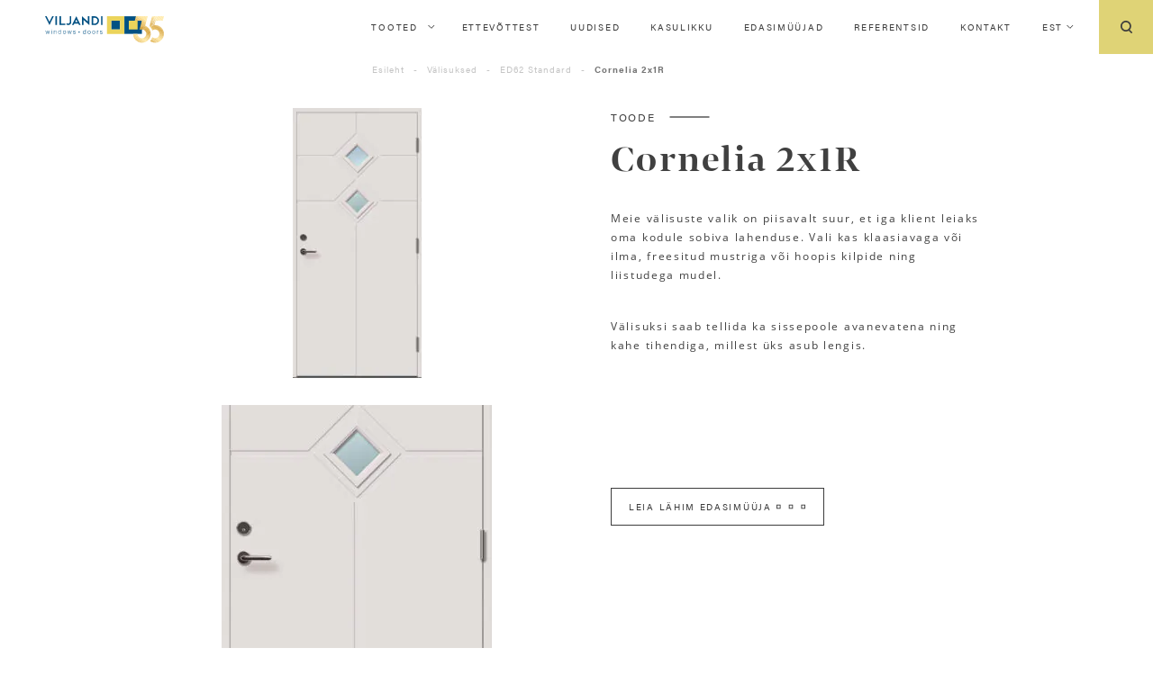

--- FILE ---
content_type: text/html; charset=UTF-8
request_url: https://vau.ee/toode/cornelia-2x1r/
body_size: 30295
content:
<!doctype html>
<html lang="et">
<head><meta charset="UTF-8"><script>if(navigator.userAgent.match(/MSIE|Internet Explorer/i)||navigator.userAgent.match(/Trident\/7\..*?rv:11/i)){var href=document.location.href;if(!href.match(/[?&]nowprocket/)){if(href.indexOf("?")==-1){if(href.indexOf("#")==-1){document.location.href=href+"?nowprocket=1"}else{document.location.href=href.replace("#","?nowprocket=1#")}}else{if(href.indexOf("#")==-1){document.location.href=href+"&nowprocket=1"}else{document.location.href=href.replace("#","&nowprocket=1#")}}}}</script><script>class RocketLazyLoadScripts{constructor(){this.v="1.2.5.1",this.triggerEvents=["keydown","mousedown","mousemove","touchmove","touchstart","touchend","wheel"],this.userEventHandler=this._triggerListener.bind(this),this.touchStartHandler=this._onTouchStart.bind(this),this.touchMoveHandler=this._onTouchMove.bind(this),this.touchEndHandler=this._onTouchEnd.bind(this),this.clickHandler=this._onClick.bind(this),this.interceptedClicks=[],this.interceptedClickListeners=[],this._interceptClickListeners(this),window.addEventListener("pageshow",e=>{this.persisted=e.persisted,this.everythingLoaded&&this._triggerLastFunctions()}),document.addEventListener("DOMContentLoaded",()=>{this._preconnect3rdParties()}),this.delayedScripts={normal:[],async:[],defer:[]},this.trash=[],this.allJQueries=[]}_addUserInteractionListener(e){if(document.hidden){e._triggerListener();return}this.triggerEvents.forEach(t=>window.addEventListener(t,e.userEventHandler,{passive:!0})),window.addEventListener("touchstart",e.touchStartHandler,{passive:!0}),window.addEventListener("mousedown",e.touchStartHandler),document.addEventListener("visibilitychange",e.userEventHandler)}_removeUserInteractionListener(){this.triggerEvents.forEach(e=>window.removeEventListener(e,this.userEventHandler,{passive:!0})),document.removeEventListener("visibilitychange",this.userEventHandler)}_onTouchStart(e){"HTML"!==e.target.tagName&&(window.addEventListener("touchend",this.touchEndHandler),window.addEventListener("mouseup",this.touchEndHandler),window.addEventListener("touchmove",this.touchMoveHandler,{passive:!0}),window.addEventListener("mousemove",this.touchMoveHandler),e.target.addEventListener("click",this.clickHandler),this._disableOtherEventListeners(e.target,!0),this._renameDOMAttribute(e.target,"onclick","rocket-onclick"),this._pendingClickStarted())}_onTouchMove(e){window.removeEventListener("touchend",this.touchEndHandler),window.removeEventListener("mouseup",this.touchEndHandler),window.removeEventListener("touchmove",this.touchMoveHandler,{passive:!0}),window.removeEventListener("mousemove",this.touchMoveHandler),e.target.removeEventListener("click",this.clickHandler),this._disableOtherEventListeners(e.target,!1),this._renameDOMAttribute(e.target,"rocket-onclick","onclick"),this._pendingClickFinished()}_onTouchEnd(){window.removeEventListener("touchend",this.touchEndHandler),window.removeEventListener("mouseup",this.touchEndHandler),window.removeEventListener("touchmove",this.touchMoveHandler,{passive:!0}),window.removeEventListener("mousemove",this.touchMoveHandler)}_onClick(e){e.target.removeEventListener("click",this.clickHandler),this._disableOtherEventListeners(e.target,!1),this._renameDOMAttribute(e.target,"rocket-onclick","onclick"),this.interceptedClicks.push(e),e.preventDefault(),e.stopPropagation(),e.stopImmediatePropagation(),this._pendingClickFinished()}_replayClicks(){window.removeEventListener("touchstart",this.touchStartHandler,{passive:!0}),window.removeEventListener("mousedown",this.touchStartHandler),this.interceptedClicks.forEach(e=>{e.target.dispatchEvent(new MouseEvent("click",{view:e.view,bubbles:!0,cancelable:!0}))})}_interceptClickListeners(e){EventTarget.prototype.addEventListenerBase=EventTarget.prototype.addEventListener,EventTarget.prototype.addEventListener=function(t,i,r){"click"!==t||e.windowLoaded||i===e.clickHandler||e.interceptedClickListeners.push({target:this,func:i,options:r}),(this||window).addEventListenerBase(t,i,r)}}_disableOtherEventListeners(e,t){this.interceptedClickListeners.forEach(i=>{i.target===e&&(t?e.removeEventListener("click",i.func,i.options):e.addEventListener("click",i.func,i.options))}),e.parentNode!==document.documentElement&&this._disableOtherEventListeners(e.parentNode,t)}_waitForPendingClicks(){return new Promise(e=>{this._isClickPending?this._pendingClickFinished=e:e()})}_pendingClickStarted(){this._isClickPending=!0}_pendingClickFinished(){this._isClickPending=!1}_renameDOMAttribute(e,t,i){e.hasAttribute&&e.hasAttribute(t)&&(event.target.setAttribute(i,event.target.getAttribute(t)),event.target.removeAttribute(t))}_triggerListener(){this._removeUserInteractionListener(this),"loading"===document.readyState?document.addEventListener("DOMContentLoaded",this._loadEverythingNow.bind(this)):this._loadEverythingNow()}_preconnect3rdParties(){let e=[];document.querySelectorAll("script[type=rocketlazyloadscript][data-rocket-src]").forEach(t=>{let i=t.getAttribute("data-rocket-src");if(i&&0!==i.indexOf("data:")){0===i.indexOf("//")&&(i=location.protocol+i);try{let r=new URL(i).origin;r!==location.origin&&e.push({src:r,crossOrigin:t.crossOrigin||"module"===t.getAttribute("data-rocket-type")})}catch(n){}}}),e=[...new Map(e.map(e=>[JSON.stringify(e),e])).values()],this._batchInjectResourceHints(e,"preconnect")}async _loadEverythingNow(){this.lastBreath=Date.now(),this._delayEventListeners(this),this._delayJQueryReady(this),this._handleDocumentWrite(),this._registerAllDelayedScripts(),this._preloadAllScripts(),await this._loadScriptsFromList(this.delayedScripts.normal),await this._loadScriptsFromList(this.delayedScripts.defer),await this._loadScriptsFromList(this.delayedScripts.async);try{await this._triggerDOMContentLoaded(),await this._pendingWebpackRequests(this),await this._triggerWindowLoad()}catch(e){console.error(e)}window.dispatchEvent(new Event("rocket-allScriptsLoaded")),this.everythingLoaded=!0,this._waitForPendingClicks().then(()=>{this._replayClicks()}),this._emptyTrash()}_registerAllDelayedScripts(){document.querySelectorAll("script[type=rocketlazyloadscript]").forEach(e=>{e.hasAttribute("data-rocket-src")?e.hasAttribute("async")&&!1!==e.async?this.delayedScripts.async.push(e):e.hasAttribute("defer")&&!1!==e.defer||"module"===e.getAttribute("data-rocket-type")?this.delayedScripts.defer.push(e):this.delayedScripts.normal.push(e):this.delayedScripts.normal.push(e)})}async _transformScript(e){if(await this._littleBreath(),!0===e.noModule&&"noModule"in HTMLScriptElement.prototype){e.setAttribute("data-rocket-status","skipped");return}return new Promise(t=>{let i;function r(){(i||e).setAttribute("data-rocket-status","executed"),t()}try{if(navigator.userAgent.indexOf("Firefox/")>0||""===navigator.vendor)i=document.createElement("script"),[...e.attributes].forEach(e=>{let t=e.nodeName;"type"!==t&&("data-rocket-type"===t&&(t="type"),"data-rocket-src"===t&&(t="src"),i.setAttribute(t,e.nodeValue))}),e.text&&(i.text=e.text),i.hasAttribute("src")?(i.addEventListener("load",r),i.addEventListener("error",function(){i.setAttribute("data-rocket-status","failed"),t()}),setTimeout(()=>{i.isConnected||t()},1)):(i.text=e.text,r()),e.parentNode.replaceChild(i,e);else{let n=e.getAttribute("data-rocket-type"),s=e.getAttribute("data-rocket-src");n?(e.type=n,e.removeAttribute("data-rocket-type")):e.removeAttribute("type"),e.addEventListener("load",r),e.addEventListener("error",function(){e.setAttribute("data-rocket-status","failed"),t()}),s?(e.removeAttribute("data-rocket-src"),e.src=s):e.src="data:text/javascript;base64,"+window.btoa(unescape(encodeURIComponent(e.text)))}}catch(a){e.setAttribute("data-rocket-status","failed"),t()}})}async _loadScriptsFromList(e){let t=e.shift();return t&&t.isConnected?(await this._transformScript(t),this._loadScriptsFromList(e)):Promise.resolve()}_preloadAllScripts(){this._batchInjectResourceHints([...this.delayedScripts.normal,...this.delayedScripts.defer,...this.delayedScripts.async],"preload")}_batchInjectResourceHints(e,t){var i=document.createDocumentFragment();e.forEach(e=>{let r=e.getAttribute&&e.getAttribute("data-rocket-src")||e.src;if(r){let n=document.createElement("link");n.href=r,n.rel=t,"preconnect"!==t&&(n.as="script"),e.getAttribute&&"module"===e.getAttribute("data-rocket-type")&&(n.crossOrigin=!0),e.crossOrigin&&(n.crossOrigin=e.crossOrigin),e.integrity&&(n.integrity=e.integrity),i.appendChild(n),this.trash.push(n)}}),document.head.appendChild(i)}_delayEventListeners(e){let t={};function i(i,r){return t[r].eventsToRewrite.indexOf(i)>=0&&!e.everythingLoaded?"rocket-"+i:i}function r(e,r){var n;!t[n=e]&&(t[n]={originalFunctions:{add:n.addEventListener,remove:n.removeEventListener},eventsToRewrite:[]},n.addEventListener=function(){arguments[0]=i(arguments[0],n),t[n].originalFunctions.add.apply(n,arguments)},n.removeEventListener=function(){arguments[0]=i(arguments[0],n),t[n].originalFunctions.remove.apply(n,arguments)}),t[e].eventsToRewrite.push(r)}function n(t,i){let r=t[i];t[i]=null,Object.defineProperty(t,i,{get:()=>r||function(){},set(n){e.everythingLoaded?r=n:t["rocket"+i]=r=n}})}r(document,"DOMContentLoaded"),r(window,"DOMContentLoaded"),r(window,"load"),r(window,"pageshow"),r(document,"readystatechange"),n(document,"onreadystatechange"),n(window,"onload"),n(window,"onpageshow")}_delayJQueryReady(e){let t;function i(t){return e.everythingLoaded?t:t.split(" ").map(e=>"load"===e||0===e.indexOf("load.")?"rocket-jquery-load":e).join(" ")}function r(r){if(r&&r.fn&&!e.allJQueries.includes(r)){r.fn.ready=r.fn.init.prototype.ready=function(t){return e.domReadyFired?t.bind(document)(r):document.addEventListener("rocket-DOMContentLoaded",()=>t.bind(document)(r)),r([])};let n=r.fn.on;r.fn.on=r.fn.init.prototype.on=function(){return this[0]===window&&("string"==typeof arguments[0]||arguments[0]instanceof String?arguments[0]=i(arguments[0]):"object"==typeof arguments[0]&&Object.keys(arguments[0]).forEach(e=>{let t=arguments[0][e];delete arguments[0][e],arguments[0][i(e)]=t})),n.apply(this,arguments),this},e.allJQueries.push(r)}t=r}r(window.jQuery),Object.defineProperty(window,"jQuery",{get:()=>t,set(e){r(e)}})}async _pendingWebpackRequests(e){let t=document.querySelector("script[data-webpack]");async function i(){return new Promise(e=>{t.addEventListener("load",e),t.addEventListener("error",e)})}t&&(await i(),await e._requestAnimFrame(),await e._pendingWebpackRequests(e))}async _triggerDOMContentLoaded(){this.domReadyFired=!0,await this._littleBreath(),document.dispatchEvent(new Event("rocket-readystatechange")),await this._littleBreath(),document.rocketonreadystatechange&&document.rocketonreadystatechange(),await this._littleBreath(),document.dispatchEvent(new Event("rocket-DOMContentLoaded")),await this._littleBreath(),window.dispatchEvent(new Event("rocket-DOMContentLoaded"))}async _triggerWindowLoad(){await this._littleBreath(),document.dispatchEvent(new Event("rocket-readystatechange")),await this._littleBreath(),document.rocketonreadystatechange&&document.rocketonreadystatechange(),await this._littleBreath(),window.dispatchEvent(new Event("rocket-load")),await this._littleBreath(),window.rocketonload&&window.rocketonload(),await this._littleBreath(),this.allJQueries.forEach(e=>e(window).trigger("rocket-jquery-load")),await this._littleBreath();let e=new Event("rocket-pageshow");e.persisted=this.persisted,window.dispatchEvent(e),await this._littleBreath(),window.rocketonpageshow&&window.rocketonpageshow({persisted:this.persisted}),this.windowLoaded=!0}_triggerLastFunctions(){document.onreadystatechange&&document.onreadystatechange(),window.onload&&window.onload(),window.onpageshow&&window.onpageshow({persisted:this.persisted})}_handleDocumentWrite(){let e=new Map;document.write=document.writeln=function(t){let i=document.currentScript;i||console.error("WPRocket unable to document.write this: "+t);let r=document.createRange(),n=i.parentElement,s=e.get(i);void 0===s&&(s=i.nextSibling,e.set(i,s));let a=document.createDocumentFragment();r.setStart(a,0),a.appendChild(r.createContextualFragment(t)),n.insertBefore(a,s)}}async _littleBreath(){Date.now()-this.lastBreath>45&&(await this._requestAnimFrame(),this.lastBreath=Date.now())}async _requestAnimFrame(){return document.hidden?new Promise(e=>setTimeout(e)):new Promise(e=>requestAnimationFrame(e))}_emptyTrash(){this.trash.forEach(e=>e.remove())}static run(){let e=new RocketLazyLoadScripts;e._addUserInteractionListener(e)}}RocketLazyLoadScripts.run();</script>
	
	<meta name="viewport" content="width=device-width, initial-scale=1">
	<link rel="profile" href="https://gmpg.org/xfn/11">

	<meta name='robots' content='index, follow, max-image-preview:large, max-snippet:-1, max-video-preview:-1' />
<link rel="alternate" hreflang="en" href="https://vau.ee/en/toode/cornelia-2x1r/" />
<link rel="alternate" hreflang="et" href="https://vau.ee/toode/cornelia-2x1r/" />
<link rel="alternate" hreflang="x-default" href="https://vau.ee/toode/cornelia-2x1r/" />

	<!-- This site is optimized with the Yoast SEO plugin v26.5 - https://yoast.com/wordpress/plugins/seo/ -->
	<title>Cornelia 2x1R - Viljandi Aken ja Uks</title>
	<link rel="canonical" href="https://vau.ee/toode/cornelia-2x1r/" />
	<meta property="og:locale" content="et_EE" />
	<meta property="og:type" content="article" />
	<meta property="og:title" content="Cornelia 2x1R - Viljandi Aken ja Uks" />
	<meta property="og:description" content="Mõõt: ühepoolne M9-10 x 20-21 võimalik toota laiendiga või kahepoolsena &nbsp; Ukseleht:  paksusega 62mm Leng: männipuidust, sügavusega 105mm Lävi: tammepuidust kombineeritud alumiiniumiga, kõrgusega 25mm Furnituur:  lukukorpus Assa 565 + vasturaud 0094; plaathinged 3248 Klaaspakett: kirgas, crepi, cotzwold või satinovo &nbsp; Võimalik on tellida erilahendusega tooteid." />
	<meta property="og:url" content="https://vau.ee/toode/cornelia-2x1r/" />
	<meta property="og:site_name" content="Viljandi Aken ja Uks" />
	<meta property="article:modified_time" content="2025-09-05T06:19:47+00:00" />
	<meta property="og:image" content="https://vau.ee/wp-content/uploads/2022/07/Cornelia.jpg" />
	<meta property="og:image:width" content="912" />
	<meta property="og:image:height" content="1920" />
	<meta property="og:image:type" content="image/jpeg" />
	<meta name="twitter:card" content="summary_large_image" />
	<meta name="twitter:label1" content="Est. reading time" />
	<meta name="twitter:data1" content="1 minut" />
	<script type="application/ld+json" class="yoast-schema-graph">{"@context":"https://schema.org","@graph":[{"@type":"WebPage","@id":"https://vau.ee/toode/cornelia-2x1r/","url":"https://vau.ee/toode/cornelia-2x1r/","name":"Cornelia 2x1R - Viljandi Aken ja Uks","isPartOf":{"@id":"https://vau.ee/#website"},"primaryImageOfPage":{"@id":"https://vau.ee/toode/cornelia-2x1r/#primaryimage"},"image":{"@id":"https://vau.ee/toode/cornelia-2x1r/#primaryimage"},"thumbnailUrl":"https://vau.ee/wp-content/uploads/2022/07/Cornelia.jpg","datePublished":"2022-07-04T10:29:39+00:00","dateModified":"2025-09-05T06:19:47+00:00","breadcrumb":{"@id":"https://vau.ee/toode/cornelia-2x1r/#breadcrumb"},"inLanguage":"et","potentialAction":[{"@type":"ReadAction","target":["https://vau.ee/toode/cornelia-2x1r/"]}]},{"@type":"ImageObject","inLanguage":"et","@id":"https://vau.ee/toode/cornelia-2x1r/#primaryimage","url":"https://vau.ee/wp-content/uploads/2022/07/Cornelia.jpg","contentUrl":"https://vau.ee/wp-content/uploads/2022/07/Cornelia.jpg","width":912,"height":1920},{"@type":"BreadcrumbList","@id":"https://vau.ee/toode/cornelia-2x1r/#breadcrumb","itemListElement":[{"@type":"ListItem","position":1,"name":"Algus","item":"https://vau.ee/"},{"@type":"ListItem","position":2,"name":"Pood","item":"https://vau.ee/pood/"},{"@type":"ListItem","position":3,"name":"Cornelia 2x1R"}]},{"@type":"WebSite","@id":"https://vau.ee/#website","url":"https://vau.ee/","name":"Viljandi Aken ja Uks","description":"Uus tore veebileht","publisher":{"@id":"https://vau.ee/#organization"},"potentialAction":[{"@type":"SearchAction","target":{"@type":"EntryPoint","urlTemplate":"https://vau.ee/?s={search_term_string}"},"query-input":{"@type":"PropertyValueSpecification","valueRequired":true,"valueName":"search_term_string"}}],"inLanguage":"et"},{"@type":"Organization","@id":"https://vau.ee/#organization","name":"AS Viljandi Aken ja Uks","url":"https://vau.ee/","logo":{"@type":"ImageObject","inLanguage":"et","@id":"https://vau.ee/#/schema/logo/image/","url":"https://vau.ee/wp-content/uploads/2019/12/logo.svg","contentUrl":"https://vau.ee/wp-content/uploads/2019/12/logo.svg","width":1,"height":1,"caption":"AS Viljandi Aken ja Uks"},"image":{"@id":"https://vau.ee/#/schema/logo/image/"}}]}</script>
	<!-- / Yoast SEO plugin. -->


<link rel='dns-prefetch' href='//use.typekit.net' />
<link rel="alternate" type="application/rss+xml" title="Viljandi Aken ja Uks &raquo; RSS" href="https://vau.ee/feed/" />
<link rel="alternate" type="application/rss+xml" title="Viljandi Aken ja Uks &raquo; Kommentaaride RSS" href="https://vau.ee/comments/feed/" />
<link rel="alternate" title="oEmbed (JSON)" type="application/json+oembed" href="https://vau.ee/wp-json/oembed/1.0/embed?url=https%3A%2F%2Fvau.ee%2Ftoode%2Fcornelia-2x1r%2F" />
<link rel="alternate" title="oEmbed (XML)" type="text/xml+oembed" href="https://vau.ee/wp-json/oembed/1.0/embed?url=https%3A%2F%2Fvau.ee%2Ftoode%2Fcornelia-2x1r%2F&#038;format=xml" />
<style id='wp-img-auto-sizes-contain-inline-css' type='text/css'>
img:is([sizes=auto i],[sizes^="auto," i]){contain-intrinsic-size:3000px 1500px}
/*# sourceURL=wp-img-auto-sizes-contain-inline-css */
</style>
<style id='wp-emoji-styles-inline-css' type='text/css'>

	img.wp-smiley, img.emoji {
		display: inline !important;
		border: none !important;
		box-shadow: none !important;
		height: 1em !important;
		width: 1em !important;
		margin: 0 0.07em !important;
		vertical-align: -0.1em !important;
		background: none !important;
		padding: 0 !important;
	}
/*# sourceURL=wp-emoji-styles-inline-css */
</style>
<style id='classic-theme-styles-inline-css' type='text/css'>
/*! This file is auto-generated */
.wp-block-button__link{color:#fff;background-color:#32373c;border-radius:9999px;box-shadow:none;text-decoration:none;padding:calc(.667em + 2px) calc(1.333em + 2px);font-size:1.125em}.wp-block-file__button{background:#32373c;color:#fff;text-decoration:none}
/*# sourceURL=/wp-includes/css/classic-themes.min.css */
</style>
<link rel='stylesheet' id='agile-store-locator-init-css' href='https://vau.ee/wp-content/plugins/agile-store-locator/public/css/init.css?ver=4.7.21' type='text/css' media='all' />
<link rel='stylesheet' id='foobox-min-css' href='https://vau.ee/wp-content/plugins/foobox-image-lightbox-premium/pro/css/foobox.min.css?ver=2.7.34' type='text/css' media='all' />
<link rel='stylesheet' id='woocommerce-layout-css' href='https://vau.ee/wp-content/plugins/woocommerce/assets/css/woocommerce-layout.css?ver=10.3.7' type='text/css' media='all' />
<link rel='stylesheet' id='woocommerce-smallscreen-css' href='https://vau.ee/wp-content/plugins/woocommerce/assets/css/woocommerce-smallscreen.css?ver=10.3.7' type='text/css' media='only screen and (max-width: 768px)' />
<link rel='stylesheet' id='woocommerce-general-css' href='https://vau.ee/wp-content/plugins/woocommerce/assets/css/woocommerce.css?ver=10.3.7' type='text/css' media='all' />
<style id='woocommerce-inline-inline-css' type='text/css'>
.woocommerce form .form-row .required { visibility: visible; }
/*# sourceURL=woocommerce-inline-inline-css */
</style>
<link rel='stylesheet' id='wpml-menu-item-0-css' href='https://vau.ee/wp-content/plugins/sitepress-multilingual-cms/templates/language-switchers/menu-item/style.min.css?ver=1' type='text/css' media='all' />
<style id='wpml-menu-item-0-inline-css' type='text/css'>
.wpml-ls-slot-2.wpml-ls-current-language, .wpml-ls-slot-2.wpml-ls-current-language a, .wpml-ls-slot-2.wpml-ls-current-language a:visited{color:#0a0a0a;}
/*# sourceURL=wpml-menu-item-0-inline-css */
</style>
<link rel='stylesheet' id='brands-styles-css' href='https://vau.ee/wp-content/plugins/woocommerce/assets/css/brands.css?ver=10.3.7' type='text/css' media='all' />
<link rel='stylesheet' id='vau-style-css' href='https://vau.ee/wp-content/themes/vau/style.css?ver=6.9' type='text/css' media='all' />
<link rel='stylesheet' id='fonts-css' href='https://use.typekit.net/xgp3qtq.css?ver=6.9' type='text/css' media='all' />
<link rel='stylesheet' id='foobox-fotomoto-css' href='https://vau.ee/wp-content/plugins/foobox-image-lightbox-premium/pro/css/foobox-fotomoto.css?ver=6.9' type='text/css' media='all' />
<link rel='stylesheet' id='prdctfltr-css' href='https://vau.ee/wp-content/plugins/prdctfltr/includes/css/style.min.css?ver=7.3.3' type='text/css' media='all' />
<script type="text/javascript" src="https://vau.ee/wp-includes/js/jquery/jquery.min.js?ver=3.7.1" id="jquery-core-js"></script>
<script type="rocketlazyloadscript" data-rocket-type="text/javascript" data-rocket-src="https://vau.ee/wp-includes/js/jquery/jquery-migrate.min.js?ver=3.4.1" id="jquery-migrate-js"></script>
<script type="text/javascript" id="3d-flip-book-client-locale-loader-js-extra">
/* <![CDATA[ */
var FB3D_CLIENT_LOCALE = {"ajaxurl":"https://vau.ee/wp-admin/admin-ajax.php","dictionary":{"Table of contents":"Table of contents","Close":"Close","Bookmarks":"Bookmarks","Thumbnails":"Thumbnails","Search":"Search","Share":"Share","Facebook":"Facebook","Twitter":"Twitter","Email":"Email","Play":"Play","Previous page":"Previous page","Next page":"Next page","Zoom in":"Zoom in","Zoom out":"Zoom out","Fit view":"Fit view","Auto play":"Auto play","Full screen":"Full screen","More":"More","Smart pan":"Smart pan","Single page":"Single page","Sounds":"Sounds","Stats":"Stats","Print":"Print","Download":"Download","Goto first page":"Goto first page","Goto last page":"Goto last page"},"images":"https://vau.ee/wp-content/plugins/interactive-3d-flipbook-powered-physics-engine/assets/images/","jsData":{"urls":[],"posts":{"ids_mis":[],"ids":[]},"pages":[],"firstPages":[],"bookCtrlProps":[],"bookTemplates":[]},"key":"3d-flip-book","pdfJS":{"pdfJsLib":"https://vau.ee/wp-content/plugins/interactive-3d-flipbook-powered-physics-engine/assets/js/pdf.min.js?ver=4.3.136","pdfJsWorker":"https://vau.ee/wp-content/plugins/interactive-3d-flipbook-powered-physics-engine/assets/js/pdf.worker.js?ver=4.3.136","stablePdfJsLib":"https://vau.ee/wp-content/plugins/interactive-3d-flipbook-powered-physics-engine/assets/js/stable/pdf.min.js?ver=2.5.207","stablePdfJsWorker":"https://vau.ee/wp-content/plugins/interactive-3d-flipbook-powered-physics-engine/assets/js/stable/pdf.worker.js?ver=2.5.207","pdfJsCMapUrl":"https://vau.ee/wp-content/plugins/interactive-3d-flipbook-powered-physics-engine/assets/cmaps/"},"cacheurl":"https://vau.ee/wp-content/uploads/3d-flip-book/cache/","pluginsurl":"https://vau.ee/wp-content/plugins/","pluginurl":"https://vau.ee/wp-content/plugins/interactive-3d-flipbook-powered-physics-engine/","thumbnailSize":{"width":"150","height":"150"},"version":"1.16.17"};
//# sourceURL=3d-flip-book-client-locale-loader-js-extra
/* ]]> */
</script>
<script type="rocketlazyloadscript" data-rocket-type="text/javascript" data-rocket-src="https://vau.ee/wp-content/plugins/interactive-3d-flipbook-powered-physics-engine/assets/js/client-locale-loader.js?ver=1.16.17" id="3d-flip-book-client-locale-loader-js" async="async" data-wp-strategy="async"></script>
<script type="rocketlazyloadscript" data-rocket-type="text/javascript" data-rocket-src="https://vau.ee/wp-content/plugins/woocommerce/assets/js/jquery-blockui/jquery.blockUI.min.js?ver=2.7.0-wc.10.3.7" id="wc-jquery-blockui-js" defer="defer" data-wp-strategy="defer"></script>
<script type="text/javascript" id="wc-add-to-cart-js-extra">
/* <![CDATA[ */
var wc_add_to_cart_params = {"ajax_url":"/wp-admin/admin-ajax.php","wc_ajax_url":"/?wc-ajax=%%endpoint%%","i18n_view_cart":"Vaata ostukorvi","cart_url":"https://vau.ee/ostukorv/","is_cart":"","cart_redirect_after_add":"no"};
//# sourceURL=wc-add-to-cart-js-extra
/* ]]> */
</script>
<script type="rocketlazyloadscript" data-rocket-type="text/javascript" data-rocket-src="https://vau.ee/wp-content/plugins/woocommerce/assets/js/frontend/add-to-cart.min.js?ver=10.3.7" id="wc-add-to-cart-js" defer="defer" data-wp-strategy="defer"></script>
<script type="text/javascript" id="wc-single-product-js-extra">
/* <![CDATA[ */
var wc_single_product_params = {"i18n_required_rating_text":"Palun vali hinnang","i18n_rating_options":["1 of 5 stars","2 of 5 stars","3 of 5 stars","4 of 5 stars","5 of 5 stars"],"i18n_product_gallery_trigger_text":"View full-screen image gallery","review_rating_required":"yes","flexslider":{"rtl":false,"animation":"slide","smoothHeight":true,"directionNav":false,"controlNav":"thumbnails","slideshow":false,"animationSpeed":500,"animationLoop":false,"allowOneSlide":false},"zoom_enabled":"","zoom_options":[],"photoswipe_enabled":"","photoswipe_options":{"shareEl":false,"closeOnScroll":false,"history":false,"hideAnimationDuration":0,"showAnimationDuration":0},"flexslider_enabled":""};
//# sourceURL=wc-single-product-js-extra
/* ]]> */
</script>
<script type="text/javascript" src="https://vau.ee/wp-content/plugins/woocommerce/assets/js/frontend/single-product.min.js?ver=10.3.7" id="wc-single-product-js" defer="defer" data-wp-strategy="defer"></script>
<script type="rocketlazyloadscript" data-rocket-type="text/javascript" data-rocket-src="https://vau.ee/wp-content/plugins/woocommerce/assets/js/js-cookie/js.cookie.min.js?ver=2.1.4-wc.10.3.7" id="wc-js-cookie-js" defer="defer" data-wp-strategy="defer"></script>
<script type="text/javascript" id="woocommerce-js-extra">
/* <![CDATA[ */
var woocommerce_params = {"ajax_url":"/wp-admin/admin-ajax.php","wc_ajax_url":"/?wc-ajax=%%endpoint%%","i18n_password_show":"Show password","i18n_password_hide":"Hide password"};
//# sourceURL=woocommerce-js-extra
/* ]]> */
</script>
<script type="rocketlazyloadscript" data-rocket-type="text/javascript" data-rocket-src="https://vau.ee/wp-content/plugins/woocommerce/assets/js/frontend/woocommerce.min.js?ver=10.3.7" id="woocommerce-js" defer="defer" data-wp-strategy="defer"></script>
<script type="rocketlazyloadscript" data-rocket-type="text/javascript" id="foobox-min-js-before">
/* <![CDATA[ */
/* Run FooBox (v2.7.34) */
var FOOBOX = window.FOOBOX = {
	ready: false,
	disableOthers: false,
	customOptions: {  },
	o: {style: "fbx-flat", wordpress: { enabled: true }, rel: 'foobox', pan: { enabled: true, showOverview: true, position: "fbx-top-right" }, deeplinking : { enabled: true, prefix: "foobox" }, fitToScreen:true, showCount:false, captions: { dataTitle: ["captionTitle","title"], dataDesc: ["captionDesc","description"] }, excludes:'.fbx-link,.nofoobox,.nolightbox,a[href*="pinterest.com/pin/create/button/"]', affiliate : { enabled: false }, slideshow: { enabled:false }, social: {"enabled":true,"position":"fbx-above","excludes":["iframe","html"]}, preload:true, videos: { showCaptions:true }, html: { showCaptions:true }, iframe: { showCaptions:true }},
	selectors: [
		"div.product .images", ".gallery", ".wp-block-gallery", ".foobox, [target=\"foobox\"]", ".wp-caption", ".wp-block-image", "a:has(img[class*=wp-image-])"
	],
	pre: function( $ ){
		// Custom JavaScript (Pre)
		
	},
	post: function( $ ){
		// Custom JavaScript (Post)
		

				/* FooBox Fotomoto code */
				if (!FOOBOX.fotomoto){
					FOOBOX.fotomoto = {
						beforeLoad: function(e){
							e.fb.modal.find('.FotomotoToolbarClass').remove();
						},
						afterLoad: function(e){
							var item = e.fb.item,
								container = e.fb.modal.find('.fbx-item-current');
							if (window.FOOBOX_FOTOMOTO){
								FOOBOX_FOTOMOTO.show(item, container);
							}
						},
						init: function(){
							jQuery('.fbx-instance').off('foobox.beforeLoad', FOOBOX.fotomoto.beforeLoad)
								.on('foobox.beforeLoad', FOOBOX.fotomoto.beforeLoad);

							jQuery('.fbx-instance').off('foobox.afterLoad', FOOBOX.fotomoto.afterLoad)
								.on('foobox.afterLoad', FOOBOX.fotomoto.afterLoad);
						}
					}
				}
				FOOBOX.fotomoto.init();
			
		// Custom Captions Code
		
	},
	custom: function( $ ){
		// Custom Extra JS
		
	}
};
//# sourceURL=foobox-min-js-before
/* ]]> */
</script>
<script type="rocketlazyloadscript" data-rocket-type="text/javascript" data-rocket-src="https://vau.ee/wp-content/plugins/foobox-image-lightbox-premium/pro/js/foobox.min.js?ver=2.7.34" id="foobox-min-js"></script>
<script type="rocketlazyloadscript" data-rocket-type="text/javascript" data-rocket-src="https://vau.ee/wp-content/plugins/foobox-image-lightbox-premium/pro/js/foobox-fotomoto.js?ver=6.9" id="foobox-fotomoto-js"></script>
<link rel="https://api.w.org/" href="https://vau.ee/wp-json/" /><link rel="alternate" title="JSON" type="application/json" href="https://vau.ee/wp-json/wp/v2/product/6929" /><link rel="EditURI" type="application/rsd+xml" title="RSD" href="https://vau.ee/xmlrpc.php?rsd" />
<meta name="generator" content="WordPress 6.9" />
<meta name="generator" content="WooCommerce 10.3.7" />
<link rel='shortlink' href='https://vau.ee/?p=6929' />
<meta name="generator" content="WPML ver:4.8.6 stt:1,15;" />
	<noscript><style>.woocommerce-product-gallery{ opacity: 1 !important; }</style></noscript>
	<link rel="icon" href="https://vau.ee/wp-content/uploads/2021/12/vau-favicon_koos.png" sizes="32x32" />
<link rel="icon" href="https://vau.ee/wp-content/uploads/2021/12/vau-favicon_koos.png" sizes="192x192" />
<link rel="apple-touch-icon" href="https://vau.ee/wp-content/uploads/2021/12/vau-favicon_koos.png" />
<meta name="msapplication-TileImage" content="https://vau.ee/wp-content/uploads/2021/12/vau-favicon_koos.png" />
<meta name="generator" content="Product Filter for WooCommerce"/><style type="text/css">

</style>		<style type="text/css" id="wp-custom-css">
			body.single-product div.product .woocommerce-tabs .panel .item {
	font-size: 1rem;
	margin-bottom: 1rem;
}

body.single-product div.product .woocommerce-tabs .panel .item a {
	display: flex;
	align-items: center;
	gap: 0.5rem;
}		</style>
		<style id='global-styles-inline-css' type='text/css'>
:root{--wp--preset--aspect-ratio--square: 1;--wp--preset--aspect-ratio--4-3: 4/3;--wp--preset--aspect-ratio--3-4: 3/4;--wp--preset--aspect-ratio--3-2: 3/2;--wp--preset--aspect-ratio--2-3: 2/3;--wp--preset--aspect-ratio--16-9: 16/9;--wp--preset--aspect-ratio--9-16: 9/16;--wp--preset--color--black: #000000;--wp--preset--color--cyan-bluish-gray: #abb8c3;--wp--preset--color--white: #ffffff;--wp--preset--color--pale-pink: #f78da7;--wp--preset--color--vivid-red: #cf2e2e;--wp--preset--color--luminous-vivid-orange: #ff6900;--wp--preset--color--luminous-vivid-amber: #fcb900;--wp--preset--color--light-green-cyan: #7bdcb5;--wp--preset--color--vivid-green-cyan: #00d084;--wp--preset--color--pale-cyan-blue: #8ed1fc;--wp--preset--color--vivid-cyan-blue: #0693e3;--wp--preset--color--vivid-purple: #9b51e0;--wp--preset--gradient--vivid-cyan-blue-to-vivid-purple: linear-gradient(135deg,rgb(6,147,227) 0%,rgb(155,81,224) 100%);--wp--preset--gradient--light-green-cyan-to-vivid-green-cyan: linear-gradient(135deg,rgb(122,220,180) 0%,rgb(0,208,130) 100%);--wp--preset--gradient--luminous-vivid-amber-to-luminous-vivid-orange: linear-gradient(135deg,rgb(252,185,0) 0%,rgb(255,105,0) 100%);--wp--preset--gradient--luminous-vivid-orange-to-vivid-red: linear-gradient(135deg,rgb(255,105,0) 0%,rgb(207,46,46) 100%);--wp--preset--gradient--very-light-gray-to-cyan-bluish-gray: linear-gradient(135deg,rgb(238,238,238) 0%,rgb(169,184,195) 100%);--wp--preset--gradient--cool-to-warm-spectrum: linear-gradient(135deg,rgb(74,234,220) 0%,rgb(151,120,209) 20%,rgb(207,42,186) 40%,rgb(238,44,130) 60%,rgb(251,105,98) 80%,rgb(254,248,76) 100%);--wp--preset--gradient--blush-light-purple: linear-gradient(135deg,rgb(255,206,236) 0%,rgb(152,150,240) 100%);--wp--preset--gradient--blush-bordeaux: linear-gradient(135deg,rgb(254,205,165) 0%,rgb(254,45,45) 50%,rgb(107,0,62) 100%);--wp--preset--gradient--luminous-dusk: linear-gradient(135deg,rgb(255,203,112) 0%,rgb(199,81,192) 50%,rgb(65,88,208) 100%);--wp--preset--gradient--pale-ocean: linear-gradient(135deg,rgb(255,245,203) 0%,rgb(182,227,212) 50%,rgb(51,167,181) 100%);--wp--preset--gradient--electric-grass: linear-gradient(135deg,rgb(202,248,128) 0%,rgb(113,206,126) 100%);--wp--preset--gradient--midnight: linear-gradient(135deg,rgb(2,3,129) 0%,rgb(40,116,252) 100%);--wp--preset--font-size--small: 13px;--wp--preset--font-size--medium: 20px;--wp--preset--font-size--large: 36px;--wp--preset--font-size--x-large: 42px;--wp--preset--spacing--20: 0.44rem;--wp--preset--spacing--30: 0.67rem;--wp--preset--spacing--40: 1rem;--wp--preset--spacing--50: 1.5rem;--wp--preset--spacing--60: 2.25rem;--wp--preset--spacing--70: 3.38rem;--wp--preset--spacing--80: 5.06rem;--wp--preset--shadow--natural: 6px 6px 9px rgba(0, 0, 0, 0.2);--wp--preset--shadow--deep: 12px 12px 50px rgba(0, 0, 0, 0.4);--wp--preset--shadow--sharp: 6px 6px 0px rgba(0, 0, 0, 0.2);--wp--preset--shadow--outlined: 6px 6px 0px -3px rgb(255, 255, 255), 6px 6px rgb(0, 0, 0);--wp--preset--shadow--crisp: 6px 6px 0px rgb(0, 0, 0);}:where(.is-layout-flex){gap: 0.5em;}:where(.is-layout-grid){gap: 0.5em;}body .is-layout-flex{display: flex;}.is-layout-flex{flex-wrap: wrap;align-items: center;}.is-layout-flex > :is(*, div){margin: 0;}body .is-layout-grid{display: grid;}.is-layout-grid > :is(*, div){margin: 0;}:where(.wp-block-columns.is-layout-flex){gap: 2em;}:where(.wp-block-columns.is-layout-grid){gap: 2em;}:where(.wp-block-post-template.is-layout-flex){gap: 1.25em;}:where(.wp-block-post-template.is-layout-grid){gap: 1.25em;}.has-black-color{color: var(--wp--preset--color--black) !important;}.has-cyan-bluish-gray-color{color: var(--wp--preset--color--cyan-bluish-gray) !important;}.has-white-color{color: var(--wp--preset--color--white) !important;}.has-pale-pink-color{color: var(--wp--preset--color--pale-pink) !important;}.has-vivid-red-color{color: var(--wp--preset--color--vivid-red) !important;}.has-luminous-vivid-orange-color{color: var(--wp--preset--color--luminous-vivid-orange) !important;}.has-luminous-vivid-amber-color{color: var(--wp--preset--color--luminous-vivid-amber) !important;}.has-light-green-cyan-color{color: var(--wp--preset--color--light-green-cyan) !important;}.has-vivid-green-cyan-color{color: var(--wp--preset--color--vivid-green-cyan) !important;}.has-pale-cyan-blue-color{color: var(--wp--preset--color--pale-cyan-blue) !important;}.has-vivid-cyan-blue-color{color: var(--wp--preset--color--vivid-cyan-blue) !important;}.has-vivid-purple-color{color: var(--wp--preset--color--vivid-purple) !important;}.has-black-background-color{background-color: var(--wp--preset--color--black) !important;}.has-cyan-bluish-gray-background-color{background-color: var(--wp--preset--color--cyan-bluish-gray) !important;}.has-white-background-color{background-color: var(--wp--preset--color--white) !important;}.has-pale-pink-background-color{background-color: var(--wp--preset--color--pale-pink) !important;}.has-vivid-red-background-color{background-color: var(--wp--preset--color--vivid-red) !important;}.has-luminous-vivid-orange-background-color{background-color: var(--wp--preset--color--luminous-vivid-orange) !important;}.has-luminous-vivid-amber-background-color{background-color: var(--wp--preset--color--luminous-vivid-amber) !important;}.has-light-green-cyan-background-color{background-color: var(--wp--preset--color--light-green-cyan) !important;}.has-vivid-green-cyan-background-color{background-color: var(--wp--preset--color--vivid-green-cyan) !important;}.has-pale-cyan-blue-background-color{background-color: var(--wp--preset--color--pale-cyan-blue) !important;}.has-vivid-cyan-blue-background-color{background-color: var(--wp--preset--color--vivid-cyan-blue) !important;}.has-vivid-purple-background-color{background-color: var(--wp--preset--color--vivid-purple) !important;}.has-black-border-color{border-color: var(--wp--preset--color--black) !important;}.has-cyan-bluish-gray-border-color{border-color: var(--wp--preset--color--cyan-bluish-gray) !important;}.has-white-border-color{border-color: var(--wp--preset--color--white) !important;}.has-pale-pink-border-color{border-color: var(--wp--preset--color--pale-pink) !important;}.has-vivid-red-border-color{border-color: var(--wp--preset--color--vivid-red) !important;}.has-luminous-vivid-orange-border-color{border-color: var(--wp--preset--color--luminous-vivid-orange) !important;}.has-luminous-vivid-amber-border-color{border-color: var(--wp--preset--color--luminous-vivid-amber) !important;}.has-light-green-cyan-border-color{border-color: var(--wp--preset--color--light-green-cyan) !important;}.has-vivid-green-cyan-border-color{border-color: var(--wp--preset--color--vivid-green-cyan) !important;}.has-pale-cyan-blue-border-color{border-color: var(--wp--preset--color--pale-cyan-blue) !important;}.has-vivid-cyan-blue-border-color{border-color: var(--wp--preset--color--vivid-cyan-blue) !important;}.has-vivid-purple-border-color{border-color: var(--wp--preset--color--vivid-purple) !important;}.has-vivid-cyan-blue-to-vivid-purple-gradient-background{background: var(--wp--preset--gradient--vivid-cyan-blue-to-vivid-purple) !important;}.has-light-green-cyan-to-vivid-green-cyan-gradient-background{background: var(--wp--preset--gradient--light-green-cyan-to-vivid-green-cyan) !important;}.has-luminous-vivid-amber-to-luminous-vivid-orange-gradient-background{background: var(--wp--preset--gradient--luminous-vivid-amber-to-luminous-vivid-orange) !important;}.has-luminous-vivid-orange-to-vivid-red-gradient-background{background: var(--wp--preset--gradient--luminous-vivid-orange-to-vivid-red) !important;}.has-very-light-gray-to-cyan-bluish-gray-gradient-background{background: var(--wp--preset--gradient--very-light-gray-to-cyan-bluish-gray) !important;}.has-cool-to-warm-spectrum-gradient-background{background: var(--wp--preset--gradient--cool-to-warm-spectrum) !important;}.has-blush-light-purple-gradient-background{background: var(--wp--preset--gradient--blush-light-purple) !important;}.has-blush-bordeaux-gradient-background{background: var(--wp--preset--gradient--blush-bordeaux) !important;}.has-luminous-dusk-gradient-background{background: var(--wp--preset--gradient--luminous-dusk) !important;}.has-pale-ocean-gradient-background{background: var(--wp--preset--gradient--pale-ocean) !important;}.has-electric-grass-gradient-background{background: var(--wp--preset--gradient--electric-grass) !important;}.has-midnight-gradient-background{background: var(--wp--preset--gradient--midnight) !important;}.has-small-font-size{font-size: var(--wp--preset--font-size--small) !important;}.has-medium-font-size{font-size: var(--wp--preset--font-size--medium) !important;}.has-large-font-size{font-size: var(--wp--preset--font-size--large) !important;}.has-x-large-font-size{font-size: var(--wp--preset--font-size--x-large) !important;}
/*# sourceURL=global-styles-inline-css */
</style>
<link rel="stylesheet" id="asp-basic" href="https://vau.ee/wp-content/cache/asp/style.basic-ho-is-po-no-da-au-co-au-se-is.css?mq=HpNjvn" media="all" /><style id='asp-instance-1'>div[id*='ajaxsearchpro1_'] div.asp_loader,div[id*='ajaxsearchpro1_'] div.asp_loader *{box-sizing:border-box !important;margin:0;padding:0;box-shadow:none}div[id*='ajaxsearchpro1_'] div.asp_loader{box-sizing:border-box;display:flex;flex:0 1 auto;flex-direction:column;flex-grow:0;flex-shrink:0;flex-basis:28px;max-width:100%;max-height:100%;align-items:center;justify-content:center}div[id*='ajaxsearchpro1_'] div.asp_loader-inner{width:100%;margin:0 auto;text-align:center;height:100%}@-webkit-keyframes rotate-simple{0%{-webkit-transform:rotate(0deg);transform:rotate(0deg)}50%{-webkit-transform:rotate(180deg);transform:rotate(180deg)}100%{-webkit-transform:rotate(360deg);transform:rotate(360deg)}}@keyframes rotate-simple{0%{-webkit-transform:rotate(0deg);transform:rotate(0deg)}50%{-webkit-transform:rotate(180deg);transform:rotate(180deg)}100%{-webkit-transform:rotate(360deg);transform:rotate(360deg)}}div[id*='ajaxsearchpro1_'] div.asp_simple-circle{margin:0;height:100%;width:100%;animation:rotate-simple 0.8s infinite linear;-webkit-animation:rotate-simple 0.8s infinite linear;border:4px solid rgb(54,54,54);border-right-color:transparent;border-radius:50%;box-sizing:border-box}div[id*='ajaxsearchprores1_'] .asp_res_loader div.asp_loader,div[id*='ajaxsearchprores1_'] .asp_res_loader div.asp_loader *{box-sizing:border-box !important;margin:0;padding:0;box-shadow:none}div[id*='ajaxsearchprores1_'] .asp_res_loader div.asp_loader{box-sizing:border-box;display:flex;flex:0 1 auto;flex-direction:column;flex-grow:0;flex-shrink:0;flex-basis:28px;max-width:100%;max-height:100%;align-items:center;justify-content:center}div[id*='ajaxsearchprores1_'] .asp_res_loader div.asp_loader-inner{width:100%;margin:0 auto;text-align:center;height:100%}@-webkit-keyframes rotate-simple{0%{-webkit-transform:rotate(0deg);transform:rotate(0deg)}50%{-webkit-transform:rotate(180deg);transform:rotate(180deg)}100%{-webkit-transform:rotate(360deg);transform:rotate(360deg)}}@keyframes rotate-simple{0%{-webkit-transform:rotate(0deg);transform:rotate(0deg)}50%{-webkit-transform:rotate(180deg);transform:rotate(180deg)}100%{-webkit-transform:rotate(360deg);transform:rotate(360deg)}}div[id*='ajaxsearchprores1_'] .asp_res_loader div.asp_simple-circle{margin:0;height:100%;width:100%;animation:rotate-simple 0.8s infinite linear;-webkit-animation:rotate-simple 0.8s infinite linear;border:4px solid rgb(54,54,54);border-right-color:transparent;border-radius:50%;box-sizing:border-box}#ajaxsearchpro1_1 div.asp_loader,#ajaxsearchpro1_2 div.asp_loader,#ajaxsearchpro1_1 div.asp_loader *,#ajaxsearchpro1_2 div.asp_loader *{box-sizing:border-box !important;margin:0;padding:0;box-shadow:none}#ajaxsearchpro1_1 div.asp_loader,#ajaxsearchpro1_2 div.asp_loader{box-sizing:border-box;display:flex;flex:0 1 auto;flex-direction:column;flex-grow:0;flex-shrink:0;flex-basis:28px;max-width:100%;max-height:100%;align-items:center;justify-content:center}#ajaxsearchpro1_1 div.asp_loader-inner,#ajaxsearchpro1_2 div.asp_loader-inner{width:100%;margin:0 auto;text-align:center;height:100%}@-webkit-keyframes rotate-simple{0%{-webkit-transform:rotate(0deg);transform:rotate(0deg)}50%{-webkit-transform:rotate(180deg);transform:rotate(180deg)}100%{-webkit-transform:rotate(360deg);transform:rotate(360deg)}}@keyframes rotate-simple{0%{-webkit-transform:rotate(0deg);transform:rotate(0deg)}50%{-webkit-transform:rotate(180deg);transform:rotate(180deg)}100%{-webkit-transform:rotate(360deg);transform:rotate(360deg)}}#ajaxsearchpro1_1 div.asp_simple-circle,#ajaxsearchpro1_2 div.asp_simple-circle{margin:0;height:100%;width:100%;animation:rotate-simple 0.8s infinite linear;-webkit-animation:rotate-simple 0.8s infinite linear;border:4px solid rgb(54,54,54);border-right-color:transparent;border-radius:50%;box-sizing:border-box}@-webkit-keyframes asp_an_fadeInDown{0%{opacity:0;-webkit-transform:translateY(-20px)}100%{opacity:1;-webkit-transform:translateY(0)}}@keyframes asp_an_fadeInDown{0%{opacity:0;transform:translateY(-20px)}100%{opacity:1;transform:translateY(0)}}.asp_an_fadeInDown{-webkit-animation-name:asp_an_fadeInDown;animation-name:asp_an_fadeInDown}div.asp_r.asp_r_1,div.asp_r.asp_r_1 *,div.asp_m.asp_m_1,div.asp_m.asp_m_1 *,div.asp_s.asp_s_1,div.asp_s.asp_s_1 *{-webkit-box-sizing:content-box;-moz-box-sizing:content-box;-ms-box-sizing:content-box;-o-box-sizing:content-box;box-sizing:content-box;border:0;border-radius:0;text-transform:none;text-shadow:none;box-shadow:none;text-decoration:none;text-align:left;letter-spacing:normal}div.asp_r.asp_r_1,div.asp_m.asp_m_1,div.asp_s.asp_s_1{-webkit-box-sizing:border-box;-moz-box-sizing:border-box;-ms-box-sizing:border-box;-o-box-sizing:border-box;box-sizing:border-box}div.asp_r.asp_r_1,div.asp_r.asp_r_1 *,div.asp_m.asp_m_1,div.asp_m.asp_m_1 *,div.asp_s.asp_s_1,div.asp_s.asp_s_1 *{padding:0;margin:0}.wpdreams_clear{clear:both}.asp_w_container_1{width:100%}#ajaxsearchpro1_1,#ajaxsearchpro1_2,div.asp_m.asp_m_1{width:100%;height:auto;max-height:none;border-radius:5px;background:#d1eaff;margin-top:0;margin-bottom:0;background-image:-moz-radial-gradient(center,ellipse cover,rgb(255,255,255),rgb(255,255,255));background-image:-webkit-gradient(radial,center center,0px,center center,100%,rgb(255,255,255),rgb(255,255,255));background-image:-webkit-radial-gradient(center,ellipse cover,rgb(255,255,255),rgb(255,255,255));background-image:-o-radial-gradient(center,ellipse cover,rgb(255,255,255),rgb(255,255,255));background-image:-ms-radial-gradient(center,ellipse cover,rgb(255,255,255),rgb(255,255,255));background-image:radial-gradient(ellipse at center,rgb(255,255,255),rgb(255,255,255));overflow:hidden;border:1px solid rgb(29,29,29);border-radius:0;box-shadow:none}#ajaxsearchpro1_1 .probox,#ajaxsearchpro1_2 .probox,div.asp_m.asp_m_1 .probox{margin:0;height:50px;background:transparent;border:0 none rgb(255,255,255);border-radius:0;box-shadow:1px 0 6px -3px rgb(181,181,181) inset}p[id*=asp-try-1]{color:rgb(85,85,85) !important;display:block}div.asp_main_container+[id*=asp-try-1]{width:100%}p[id*=asp-try-1] a{color:rgb(255,181,86) !important}p[id*=asp-try-1] a:after{color:rgb(85,85,85) !important;display:inline;content:','}p[id*=asp-try-1] a:last-child:after{display:none}#ajaxsearchpro1_1 .probox .proinput,#ajaxsearchpro1_2 .probox .proinput,div.asp_m.asp_m_1 .probox .proinput{font-weight:normal;font-family:inherit;color:rgb(0,0,0);font-size:12px;line-height:15px;text-shadow:none;line-height:normal;flex-grow:1;order:5;margin:0 0 0 10px;padding:0 5px}#ajaxsearchpro1_1 .probox .proinput input.orig,#ajaxsearchpro1_2 .probox .proinput input.orig,div.asp_m.asp_m_1 .probox .proinput input.orig{font-weight:normal;font-family:inherit;color:rgb(0,0,0);font-size:12px;line-height:15px;text-shadow:none;line-height:normal;border:0;box-shadow:none;height:50px;position:relative;z-index:2;padding:0 !important;padding-top:2px !important;margin:-1px 0 0 -4px !important;width:100%;background:transparent !important}#ajaxsearchpro1_1 .probox .proinput input.autocomplete,#ajaxsearchpro1_2 .probox .proinput input.autocomplete,div.asp_m.asp_m_1 .probox .proinput input.autocomplete{font-weight:normal;font-family:inherit;color:rgb(0,0,0);font-size:12px;line-height:15px;text-shadow:none;line-height:normal;opacity:0.25;height:50px;display:block;position:relative;z-index:1;padding:0 !important;margin:-1px 0 0 -4px !important;margin-top:-50px !important;width:100%;background:transparent !important}.rtl #ajaxsearchpro1_1 .probox .proinput input.orig,.rtl #ajaxsearchpro1_2 .probox .proinput input.orig,.rtl #ajaxsearchpro1_1 .probox .proinput input.autocomplete,.rtl #ajaxsearchpro1_2 .probox .proinput input.autocomplete,.rtl div.asp_m.asp_m_1 .probox .proinput input.orig,.rtl div.asp_m.asp_m_1 .probox .proinput input.autocomplete{font-weight:normal;font-family:inherit;color:rgb(0,0,0);font-size:12px;line-height:15px;text-shadow:none;line-height:normal;direction:rtl;text-align:right}.rtl #ajaxsearchpro1_1 .probox .proinput,.rtl #ajaxsearchpro1_2 .probox .proinput,.rtl div.asp_m.asp_m_1 .probox .proinput{margin-right:2px}.rtl #ajaxsearchpro1_1 .probox .proloading,.rtl #ajaxsearchpro1_1 .probox .proclose,.rtl #ajaxsearchpro1_2 .probox .proloading,.rtl #ajaxsearchpro1_2 .probox .proclose,.rtl div.asp_m.asp_m_1 .probox .proloading,.rtl div.asp_m.asp_m_1 .probox .proclose{order:3}div.asp_m.asp_m_1 .probox .proinput input.orig::-webkit-input-placeholder{font-weight:normal;font-family:inherit;color:rgb(0,0,0);font-size:12px;text-shadow:none;opacity:0.85}div.asp_m.asp_m_1 .probox .proinput input.orig::-moz-placeholder{font-weight:normal;font-family:inherit;color:rgb(0,0,0);font-size:12px;text-shadow:none;opacity:0.85}div.asp_m.asp_m_1 .probox .proinput input.orig:-ms-input-placeholder{font-weight:normal;font-family:inherit;color:rgb(0,0,0);font-size:12px;text-shadow:none;opacity:0.85}div.asp_m.asp_m_1 .probox .proinput input.orig:-moz-placeholder{font-weight:normal;font-family:inherit;color:rgb(0,0,0);font-size:12px;text-shadow:none;opacity:0.85;line-height:normal !important}#ajaxsearchpro1_1 .probox .proinput input.autocomplete,#ajaxsearchpro1_2 .probox .proinput input.autocomplete,div.asp_m.asp_m_1 .probox .proinput input.autocomplete{font-weight:normal;font-family:inherit;color:rgb(0,0,0);font-size:12px;line-height:15px;text-shadow:none;line-height:normal;border:0;box-shadow:none}#ajaxsearchpro1_1 .probox .proloading,#ajaxsearchpro1_1 .probox .proclose,#ajaxsearchpro1_1 .probox .promagnifier,#ajaxsearchpro1_1 .probox .prosettings,#ajaxsearchpro1_2 .probox .proloading,#ajaxsearchpro1_2 .probox .proclose,#ajaxsearchpro1_2 .probox .promagnifier,#ajaxsearchpro1_2 .probox .prosettings,div.asp_m.asp_m_1 .probox .proloading,div.asp_m.asp_m_1 .probox .proclose,div.asp_m.asp_m_1 .probox .promagnifier,div.asp_m.asp_m_1 .probox .prosettings{width:50px;height:50px;flex:0 0 50px;flex-grow:0;order:7;text-align:center}#ajaxsearchpro1_1 .probox .proclose svg,#ajaxsearchpro1_2 .probox .proclose svg,div.asp_m.asp_m_1 .probox .proclose svg{fill:rgb(254,254,254);background:rgb(51,51,51);box-shadow:0 0 0 2px rgba(255,255,255,0.9);border-radius:50%;box-sizing:border-box;margin-left:-10px;margin-top:-10px;padding:4px}#ajaxsearchpro1_1 .probox .proloading,#ajaxsearchpro1_2 .probox .proloading,div.asp_m.asp_m_1 .probox .proloading{width:50px;height:50px;min-width:50px;min-height:50px;max-width:50px;max-height:50px}#ajaxsearchpro1_1 .probox .proloading .asp_loader,#ajaxsearchpro1_2 .probox .proloading .asp_loader,div.asp_m.asp_m_1 .probox .proloading .asp_loader{width:46px;height:46px;min-width:46px;min-height:46px;max-width:46px;max-height:46px}#ajaxsearchpro1_1 .probox .promagnifier,#ajaxsearchpro1_2 .probox .promagnifier,div.asp_m.asp_m_1 .probox .promagnifier{width:auto;height:50px;flex:0 0 auto;order:7;-webkit-flex:0 0 auto;-webkit-order:7}div.asp_m.asp_m_1 .probox .promagnifier:focus-visible{outline:black outset}#ajaxsearchpro1_1 .probox .proloading .innericon,#ajaxsearchpro1_2 .probox .proloading .innericon,#ajaxsearchpro1_1 .probox .proclose .innericon,#ajaxsearchpro1_2 .probox .proclose .innericon,#ajaxsearchpro1_1 .probox .promagnifier .innericon,#ajaxsearchpro1_2 .probox .promagnifier .innericon,#ajaxsearchpro1_1 .probox .prosettings .innericon,#ajaxsearchpro1_2 .probox .prosettings .innericon,div.asp_m.asp_m_1 .probox .proloading .innericon,div.asp_m.asp_m_1 .probox .proclose .innericon,div.asp_m.asp_m_1 .probox .promagnifier .innericon,div.asp_m.asp_m_1 .probox .prosettings .innericon{text-align:center}#ajaxsearchpro1_1 .probox .promagnifier .innericon,#ajaxsearchpro1_2 .probox .promagnifier .innericon,div.asp_m.asp_m_1 .probox .promagnifier .innericon{display:block;width:50px;height:50px;float:right}#ajaxsearchpro1_1 .probox .promagnifier .asp_text_button,#ajaxsearchpro1_2 .probox .promagnifier .asp_text_button,div.asp_m.asp_m_1 .probox .promagnifier .asp_text_button{display:block;width:auto;height:50px;float:right;margin:0;padding:0 10px 0 2px;font-weight:normal;font-family:inherit;color:rgba(51,51,51,1);font-size:15px;line-height:normal;text-shadow:none;line-height:50px}#ajaxsearchpro1_1 .probox .promagnifier .innericon svg,#ajaxsearchpro1_2 .probox .promagnifier .innericon svg,div.asp_m.asp_m_1 .probox .promagnifier .innericon svg{fill:rgb(54,54,54)}#ajaxsearchpro1_1 .probox .prosettings .innericon svg,#ajaxsearchpro1_2 .probox .prosettings .innericon svg,div.asp_m.asp_m_1 .probox .prosettings .innericon svg{fill:rgb(54,54,54)}#ajaxsearchpro1_1 .probox .promagnifier,#ajaxsearchpro1_2 .probox .promagnifier,div.asp_m.asp_m_1 .probox .promagnifier{width:50px;height:50px;background:transparent;background-position:center center;background-repeat:no-repeat;order:11;-webkit-order:11;float:right;border:0 solid rgb(255,255,255);border-radius:0;box-shadow:-1px 1px 0 0 rgba(255,255,255,0.64) inset;cursor:pointer;background-size:100% 100%;background-position:center center;background-repeat:no-repeat;cursor:pointer}#ajaxsearchpro1_1 .probox .prosettings,#ajaxsearchpro1_2 .probox .prosettings,div.asp_m.asp_m_1 .probox .prosettings{width:50px;height:50px;background:transparent;background-position:center center;background-repeat:no-repeat;order:10;-webkit-order:10;float:right;border:0 solid rgb(255,255,255);border-radius:0;box-shadow:0 1px 0 0 rgba(255,255,255,0.64) inset;cursor:pointer;background-size:100% 100%;align-self:flex-end}#ajaxsearchprores1_1,#ajaxsearchprores1_2,div.asp_r.asp_r_1{position:absolute;z-index:11000;width:auto;margin:12px 0 0 0}#ajaxsearchprores1_1 .asp_nores,#ajaxsearchprores1_2 .asp_nores,div.asp_r.asp_r_1 .asp_nores{border:0 solid rgb(0,0,0);border-radius:0;box-shadow:0 5px 5px -5px #dfdfdf;padding:6px 12px 6px 12px;margin:0;font-weight:normal;font-family:inherit;color:rgba(74,74,74,1);font-size:1rem;line-height:1.2rem;text-shadow:none;font-weight:normal;background:rgb(255,255,255)}#ajaxsearchprores1_1 .asp_nores .asp_nores_kw_suggestions,#ajaxsearchprores1_2 .asp_nores .asp_nores_kw_suggestions,div.asp_r.asp_r_1 .asp_nores .asp_nores_kw_suggestions{color:rgba(234,67,53,1);font-weight:normal}#ajaxsearchprores1_1 .asp_nores .asp_keyword,#ajaxsearchprores1_2 .asp_nores .asp_keyword,div.asp_r.asp_r_1 .asp_nores .asp_keyword{padding:0 8px 0 0;cursor:pointer;color:rgba(20,84,169,1);font-weight:bold}#ajaxsearchprores1_1 .asp_results_top,#ajaxsearchprores1_2 .asp_results_top,div.asp_r.asp_r_1 .asp_results_top{background:rgb(255,255,255);border:1px none rgb(81,81,81);border-radius:0;padding:6px 12px 6px 12px;margin:0 0 4px 0;text-align:center;font-weight:normal;font-family:"Open Sans";color:rgb(81,81,81);font-size:13px;line-height:16px;text-shadow:none}#ajaxsearchprores1_1 .results .item,#ajaxsearchprores1_2 .results .item,div.asp_r.asp_r_1 .results .item{height:auto;background:rgb(255,255,255)}#ajaxsearchprores1_1 .results .item.hovered,#ajaxsearchprores1_2 .results .item.hovered,div.asp_r.asp_r_1 .results .item.hovered{background-image:-moz-radial-gradient(center,ellipse cover,rgb(244,244,244),rgb(246,246,246));background-image:-webkit-gradient(radial,center center,0px,center center,100%,rgb(244,244,244),rgb(246,246,246));background-image:-webkit-radial-gradient(center,ellipse cover,rgb(244,244,244),rgb(246,246,246));background-image:-o-radial-gradient(center,ellipse cover,rgb(244,244,244),rgb(246,246,246));background-image:-ms-radial-gradient(center,ellipse cover,rgb(244,244,244),rgb(246,246,246));background-image:radial-gradient(ellipse at center,rgb(244,244,244),rgb(246,246,246))}#ajaxsearchprores1_1 .results .item .asp_image,#ajaxsearchprores1_2 .results .item .asp_image,div.asp_r.asp_r_1 .results .item .asp_image{background-size:cover;background-repeat:no-repeat}#ajaxsearchprores1_1 .results .item .asp_image img,#ajaxsearchprores1_2 .results .item .asp_image img,div.asp_r.asp_r_1 .results .item .asp_image img{object-fit:cover}#ajaxsearchprores1_1 .results .item .asp_item_overlay_img,#ajaxsearchprores1_2 .results .item .asp_item_overlay_img,div.asp_r.asp_r_1 .results .item .asp_item_overlay_img{background-size:cover;background-repeat:no-repeat}#ajaxsearchprores1_1 .results .item .asp_content,#ajaxsearchprores1_2 .results .item .asp_content,div.asp_r.asp_r_1 .results .item .asp_content{overflow:hidden;background:transparent;margin:0;padding:0 10px}#ajaxsearchprores1_1 .results .item .asp_content h3,#ajaxsearchprores1_2 .results .item .asp_content h3,div.asp_r.asp_r_1 .results .item .asp_content h3{margin:0;padding:0;display:inline-block;line-height:inherit;font-weight:bold;font-family:inherit;color:rgb(0,0,0);font-size:14px;line-height:1.55em;text-shadow:none}#ajaxsearchprores1_1 .results .item .asp_content h3 a,#ajaxsearchprores1_2 .results .item .asp_content h3 a,div.asp_r.asp_r_1 .results .item .asp_content h3 a{margin:0;padding:0;line-height:inherit;display:block;font-weight:bold;font-family:inherit;color:rgb(0,0,0);font-size:14px;line-height:1.55em;text-shadow:none}#ajaxsearchprores1_1 .results .item .asp_content h3 a:hover,#ajaxsearchprores1_2 .results .item .asp_content h3 a:hover,div.asp_r.asp_r_1 .results .item .asp_content h3 a:hover{font-weight:bold;font-family:inherit;color:rgb(0,0,0);font-size:14px;line-height:1.55em;text-shadow:none}#ajaxsearchprores1_1 .results .item div.etc,#ajaxsearchprores1_2 .results .item div.etc,div.asp_r.asp_r_1 .results .item div.etc{padding:0;font-size:13px;line-height:1.3em;margin-bottom:6px}#ajaxsearchprores1_1 .results .item .etc .asp_author,#ajaxsearchprores1_2 .results .item .etc .asp_author,div.asp_r.asp_r_1 .results .item .etc .asp_author{padding:0;font-weight:bold;font-family:inherit;color:rgb(161,161,161);font-size:11px;line-height:13px;text-shadow:none}#ajaxsearchprores1_1 .results .item .etc .asp_date,#ajaxsearchprores1_2 .results .item .etc .asp_date,div.asp_r.asp_r_1 .results .item .etc .asp_date{margin:0 0 0 10px;padding:0;font-weight:normal;font-family:inherit;color:rgb(173,173,173);font-size:11px;line-height:15px;text-shadow:none}#ajaxsearchprores1_1 .results .item div.asp_content,#ajaxsearchprores1_2 .results .item div.asp_content,div.asp_r.asp_r_1 .results .item div.asp_content{margin:0;padding:0;font-weight:normal;font-family:inherit;color:rgb(74,74,74);font-size:13px;line-height:1.35em;text-shadow:none}#ajaxsearchprores1_1 span.highlighted,#ajaxsearchprores1_2 span.highlighted,div.asp_r.asp_r_1 span.highlighted{font-weight:bold;color:rgba(217,49,43,1);background-color:rgba(238,238,238,1)}#ajaxsearchprores1_1 p.showmore,#ajaxsearchprores1_2 p.showmore,div.asp_r.asp_r_1 p.showmore{text-align:center;font-weight:normal;font-family:inherit;color:rgb(0,0,0);font-size:12px;line-height:15px;text-shadow:none}#ajaxsearchprores1_1 p.showmore a,#ajaxsearchprores1_2 p.showmore a,div.asp_r.asp_r_1 p.showmore a{font-weight:normal;font-family:inherit;color:rgb(0,0,0);font-size:12px;line-height:15px;text-shadow:none;padding:10px 5px;margin:0 auto;background:rgba(255,255,255,1);display:block;text-align:center}#ajaxsearchprores1_1 .asp_res_loader,#ajaxsearchprores1_2 .asp_res_loader,div.asp_r.asp_r_1 .asp_res_loader{background:rgb(255,255,255);height:200px;padding:10px}#ajaxsearchprores1_1.isotopic .asp_res_loader,#ajaxsearchprores1_2.isotopic .asp_res_loader,div.asp_r.asp_r_1.isotopic .asp_res_loader{background:rgba(255,255,255,0);}#ajaxsearchprores1_1 .asp_res_loader .asp_loader,#ajaxsearchprores1_2 .asp_res_loader .asp_loader,div.asp_r.asp_r_1 .asp_res_loader .asp_loader{height:200px;width:200px;margin:0 auto}div.asp_s.asp_s_1.searchsettings,div.asp_s.asp_s_1.searchsettings,div.asp_s.asp_s_1.searchsettings{direction:ltr;padding:0;background-image:-webkit-linear-gradient(185deg,rgb(255,255,255),rgb(255,255,255));background-image:-moz-linear-gradient(185deg,rgb(255,255,255),rgb(255,255,255));background-image:-o-linear-gradient(185deg,rgb(255,255,255),rgb(255,255,255));background-image:-ms-linear-gradient(185deg,rgb(255,255,255) 0,rgb(255,255,255) 100%);background-image:linear-gradient(185deg,rgb(255,255,255),rgb(255,255,255));box-shadow:0 0 0 1px rgb(29,29,29) inset;;max-width:208px;z-index:2}div.asp_s.asp_s_1.searchsettings.asp_s,div.asp_s.asp_s_1.searchsettings.asp_s,div.asp_s.asp_s_1.searchsettings.asp_s{z-index:11001}#ajaxsearchprobsettings1_1.searchsettings,#ajaxsearchprobsettings1_2.searchsettings,div.asp_sb.asp_sb_1.searchsettings{max-width:none}div.asp_s.asp_s_1.searchsettings form,div.asp_s.asp_s_1.searchsettings form,div.asp_s.asp_s_1.searchsettings form{display:flex}div.asp_sb.asp_sb_1.searchsettings form,div.asp_sb.asp_sb_1.searchsettings form,div.asp_sb.asp_sb_1.searchsettings form{display:flex}#ajaxsearchprosettings1_1.searchsettings div.asp_option_label,#ajaxsearchprosettings1_2.searchsettings div.asp_option_label,#ajaxsearchprosettings1_1.searchsettings .asp_label,#ajaxsearchprosettings1_2.searchsettings .asp_label,div.asp_s.asp_s_1.searchsettings div.asp_option_label,div.asp_s.asp_s_1.searchsettings .asp_label{font-weight:bold;font-family:inherit;color:rgb(43,43,43);font-size:12px;line-height:15px;text-shadow:none}#ajaxsearchprosettings1_1.searchsettings .asp_option_inner .asp_option_checkbox,#ajaxsearchprosettings1_2.searchsettings .asp_option_inner .asp_option_checkbox,div.asp_sb.asp_sb_1.searchsettings .asp_option_inner .asp_option_checkbox,div.asp_s.asp_s_1.searchsettings .asp_option_inner .asp_option_checkbox{background-image:-webkit-linear-gradient(180deg,rgb(34,34,34),rgb(69,72,77));background-image:-moz-linear-gradient(180deg,rgb(34,34,34),rgb(69,72,77));background-image:-o-linear-gradient(180deg,rgb(34,34,34),rgb(69,72,77));background-image:-ms-linear-gradient(180deg,rgb(34,34,34) 0,rgb(69,72,77) 100%);background-image:linear-gradient(180deg,rgb(34,34,34),rgb(69,72,77))}#ajaxsearchprosettings1_1.searchsettings .asp_option_inner .asp_option_checkbox:after,#ajaxsearchprosettings1_2.searchsettings .asp_option_inner .asp_option_checkbox:after,#ajaxsearchprobsettings1_1.searchsettings .asp_option_inner .asp_option_checkbox:after,#ajaxsearchprobsettings1_2.searchsettings .asp_option_inner .asp_option_checkbox:after,div.asp_sb.asp_sb_1.searchsettings .asp_option_inner .asp_option_checkbox:after,div.asp_s.asp_s_1.searchsettings .asp_option_inner .asp_option_checkbox:after{font-family:'asppsicons2';border:none;content:"\e800";display:block;position:absolute;top:0;left:0;font-size:11px;color:rgb(255,255,255);margin:1px 0 0 0 !important;line-height:17px;text-align:center;text-decoration:none;text-shadow:none}div.asp_sb.asp_sb_1.searchsettings .asp_sett_scroll,div.asp_s.asp_s_1.searchsettings .asp_sett_scroll{scrollbar-width:thin;scrollbar-color:rgba(0,0,0,0.5) transparent}div.asp_sb.asp_sb_1.searchsettings .asp_sett_scroll::-webkit-scrollbar,div.asp_s.asp_s_1.searchsettings .asp_sett_scroll::-webkit-scrollbar{width:7px}div.asp_sb.asp_sb_1.searchsettings .asp_sett_scroll::-webkit-scrollbar-track,div.asp_s.asp_s_1.searchsettings .asp_sett_scroll::-webkit-scrollbar-track{background:transparent}div.asp_sb.asp_sb_1.searchsettings .asp_sett_scroll::-webkit-scrollbar-thumb,div.asp_s.asp_s_1.searchsettings .asp_sett_scroll::-webkit-scrollbar-thumb{background:rgba(0,0,0,0.5);border-radius:5px;border:none}#ajaxsearchprosettings1_1.searchsettings .asp_sett_scroll,#ajaxsearchprosettings1_2.searchsettings .asp_sett_scroll,div.asp_s.asp_s_1.searchsettings .asp_sett_scroll{max-height:220px;overflow:auto}#ajaxsearchprobsettings1_1.searchsettings .asp_sett_scroll,#ajaxsearchprobsettings1_2.searchsettings .asp_sett_scroll,div.asp_sb.asp_sb_1.searchsettings .asp_sett_scroll{max-height:220px;overflow:auto}#ajaxsearchprosettings1_1.searchsettings fieldset,#ajaxsearchprosettings1_2.searchsettings fieldset,div.asp_s.asp_s_1.searchsettings fieldset{width:200px;min-width:200px;max-width:10000px}#ajaxsearchprobsettings1_1.searchsettings fieldset,#ajaxsearchprobsettings1_2.searchsettings fieldset,div.asp_sb.asp_sb_1.searchsettings fieldset{width:200px;min-width:200px;max-width:10000px}#ajaxsearchprosettings1_1.searchsettings fieldset legend,#ajaxsearchprosettings1_2.searchsettings fieldset legend,div.asp_s.asp_s_1.searchsettings fieldset legend{padding:0 0 0 10px;margin:0;background:transparent;font-weight:normal;font-family:inherit;color:rgb(71,71,71);font-size:13px;line-height:15px;text-shadow:none}#ajaxsearchprores1_1.vertical,#ajaxsearchprores1_2.vertical,div.asp_r.asp_r_1.vertical{padding:4px;background:rgb(255,255,255);border-radius:3px;border:1px solid rgb(29,29,29);border-radius:3px 3px 3px 3px;box-shadow:0 0 9px -7px #000 inset;visibility:hidden;display:none}#ajaxsearchprores1_1.vertical .results,#ajaxsearchprores1_2.vertical .results,div.asp_r.asp_r_1.vertical .results{max-height:none;overflow-x:hidden;overflow-y:auto}#ajaxsearchprores1_1.vertical .item,#ajaxsearchprores1_2.vertical .item,div.asp_r.asp_r_1.vertical .item{position:relative;box-sizing:border-box}#ajaxsearchprores1_1.vertical .item .asp_content h3,#ajaxsearchprores1_2.vertical .item .asp_content h3,div.asp_r.asp_r_1.vertical .item .asp_content h3{display:inline}#ajaxsearchprores1_1.vertical .results .item .asp_content,#ajaxsearchprores1_2.vertical .results .item .asp_content,div.asp_r.asp_r_1.vertical .results .item .asp_content{overflow:hidden;width:auto;height:auto;background:transparent;margin:0;padding:8px}#ajaxsearchprores1_1.vertical .results .item .asp_image,#ajaxsearchprores1_2.vertical .results .item .asp_image,div.asp_r.asp_r_1.vertical .results .item .asp_image{width:70px;height:70px;margin:2px 8px 0 0}#ajaxsearchprores1_1.vertical .asp_simplebar-scrollbar::before,#ajaxsearchprores1_2.vertical .asp_simplebar-scrollbar::before,div.asp_r.asp_r_1.vertical .asp_simplebar-scrollbar::before{background:transparent;background-image:-moz-radial-gradient(center,ellipse cover,rgba(0,0,0,0.5),rgba(0,0,0,0.5));background-image:-webkit-gradient(radial,center center,0px,center center,100%,rgba(0,0,0,0.5),rgba(0,0,0,0.5));background-image:-webkit-radial-gradient(center,ellipse cover,rgba(0,0,0,0.5),rgba(0,0,0,0.5));background-image:-o-radial-gradient(center,ellipse cover,rgba(0,0,0,0.5),rgba(0,0,0,0.5));background-image:-ms-radial-gradient(center,ellipse cover,rgba(0,0,0,0.5),rgba(0,0,0,0.5));background-image:radial-gradient(ellipse at center,rgba(0,0,0,0.5),rgba(0,0,0,0.5))}#ajaxsearchprores1_1.vertical .results .item::after,#ajaxsearchprores1_2.vertical .results .item::after,div.asp_r.asp_r_1.vertical .results .item::after{display:block;position:absolute;bottom:0;content:"";height:1px;width:100%;background:rgba(255,255,255,0.55)}#ajaxsearchprores1_1.vertical .results .item.asp_last_item::after,#ajaxsearchprores1_2.vertical .results .item.asp_last_item::after,div.asp_r.asp_r_1.vertical .results .item.asp_last_item::after{display:none}.asp_spacer{display:none !important;}.asp_v_spacer{width:100%;height:0}#ajaxsearchprores1_1 .asp_group_header,#ajaxsearchprores1_2 .asp_group_header,div.asp_r.asp_r_1 .asp_group_header{background:#DDD;background:rgb(246,246,246);border-radius:3px 3px 0 0;border-top:1px solid rgb(248,248,248);border-left:1px solid rgb(248,248,248);border-right:1px solid rgb(248,248,248);margin:0 0 -3px;padding:7px 0 7px 10px;position:relative;z-index:1000;min-width:90%;flex-grow:1;font-weight:bold;font-family:inherit;color:rgb(0,0,0);font-size:11px;line-height:13px;text-shadow:none}#ajaxsearchprores1_1.vertical .results,#ajaxsearchprores1_2.vertical .results,div.asp_r.asp_r_1.vertical .results{scrollbar-width:thin;scrollbar-color:rgba(0,0,0,0.5) rgb(255,255,255)}#ajaxsearchprores1_1.vertical .results::-webkit-scrollbar,#ajaxsearchprores1_2.vertical .results::-webkit-scrollbar,div.asp_r.asp_r_1.vertical .results::-webkit-scrollbar{width:10px}#ajaxsearchprores1_1.vertical .results::-webkit-scrollbar-track,#ajaxsearchprores1_2.vertical .results::-webkit-scrollbar-track,div.asp_r.asp_r_1.vertical .results::-webkit-scrollbar-track{background:rgb(255,255,255);box-shadow:inset 0 0 12px 12px transparent;border:none}#ajaxsearchprores1_1.vertical .results::-webkit-scrollbar-thumb,#ajaxsearchprores1_2.vertical .results::-webkit-scrollbar-thumb,div.asp_r.asp_r_1.vertical .results::-webkit-scrollbar-thumb{background:transparent;box-shadow:inset 0 0 12px 12px rgba(0,0,0,0);border:solid 2px transparent;border-radius:12px}#ajaxsearchprores1_1.vertical:hover .results::-webkit-scrollbar-thumb,#ajaxsearchprores1_2.vertical:hover .results::-webkit-scrollbar-thumb,div.asp_r.asp_r_1.vertical:hover .results::-webkit-scrollbar-thumb{box-shadow:inset 0 0 12px 12px rgba(0,0,0,0.5)}@media(hover:none),(max-width:500px){#ajaxsearchprores1_1.vertical .results::-webkit-scrollbar-thumb,#ajaxsearchprores1_2.vertical .results::-webkit-scrollbar-thumb,div.asp_r.asp_r_1.vertical .results::-webkit-scrollbar-thumb{box-shadow:inset 0 0 12px 12px rgba(0,0,0,0.5)}}</style>
				<link rel="preconnect" href="https://fonts.gstatic.com" crossorigin />
				<style>
					@font-face {
  font-family: 'Open Sans';
  font-style: normal;
  font-weight: 300;
  font-stretch: normal;
  font-display: swap;
  src: url(https://fonts.gstatic.com/s/opensans/v34/memSYaGs126MiZpBA-UvWbX2vVnXBbObj2OVZyOOSr4dVJWUgsiH0B4gaVc.ttf) format('truetype');
}
@font-face {
  font-family: 'Open Sans';
  font-style: normal;
  font-weight: 400;
  font-stretch: normal;
  font-display: swap;
  src: url(https://fonts.gstatic.com/s/opensans/v34/memSYaGs126MiZpBA-UvWbX2vVnXBbObj2OVZyOOSr4dVJWUgsjZ0B4gaVc.ttf) format('truetype');
}
@font-face {
  font-family: 'Open Sans';
  font-style: normal;
  font-weight: 700;
  font-stretch: normal;
  font-display: swap;
  src: url(https://fonts.gstatic.com/s/opensans/v34/memSYaGs126MiZpBA-UvWbX2vVnXBbObj2OVZyOOSr4dVJWUgsg-1x4gaVc.ttf) format('truetype');
}

				</style></head>

<body class="wp-singular product-template-default single single-product postid-6929 wp-theme-vau theme-vau woocommerce woocommerce-page woocommerce-no-js">
<div id="page" class="site">
	<a class="skip-link screen-reader-text" href="#content">Skip to content</a>

	<header id="masthead" class="site-header desktop">
		<div class="main__menu">
			<div class="site-branding">
				<a href="https://vau.ee">
											<img alt="viljandi aken ja uks" src="https://vau.ee/wp-content/uploads/2025/05/VAU35_logo.svg" />
									</a>
			</div><!-- .site-branding -->
	
			<nav id="site-navigation" class="main-navigation">
				<button class="menu-toggle" aria-controls="primary-menu" aria-expanded="false">Primary Menu</button>
				<div class="nav_container">
				<div class="menu-menu-1-container"><ul id="primary-menu" class="menu"><li id="menu-item-10" class="megaMenu menu-item menu-item-type-custom menu-item-object-custom menu-item-10"><a href="#">Tooted</a></li>
<li id="menu-item-25" class="menu-item menu-item-type-post_type menu-item-object-page menu-item-25"><a href="https://vau.ee/ettevottest/">Ettevõttest</a></li>
<li id="menu-item-24" class="news menu-item menu-item-type-post_type menu-item-object-page menu-item-24"><a href="https://vau.ee/uudised/">Uudised</a></li>
<li id="menu-item-23" class="infomaterial menu-item menu-item-type-post_type menu-item-object-page menu-item-23"><a href="https://vau.ee/kasulikku/">Kasulikku</a></li>
<li id="menu-item-22" class="menu-item menu-item-type-post_type menu-item-object-page menu-item-22"><a href="https://vau.ee/edasimuujad/">Edasimüüjad</a></li>
<li id="menu-item-213" class="menu-item menu-item-type-post_type menu-item-object-page menu-item-213"><a href="https://vau.ee/inspiratsiooniks/">Referentsid</a></li>
<li id="menu-item-21" class="menu-item menu-item-type-post_type menu-item-object-page menu-item-21"><a href="https://vau.ee/kontakt/">Kontakt</a></li>
<li id="menu-item-wpml-ls-2-et" class="menu-item wpml-ls-slot-2 wpml-ls-item wpml-ls-item-et wpml-ls-current-language wpml-ls-menu-item wpml-ls-last-item menu-item-type-wpml_ls_menu_item menu-item-object-wpml_ls_menu_item menu-item-has-children menu-item-wpml-ls-2-et"><a href="https://vau.ee/toode/cornelia-2x1r/" role="menuitem"><span class="wpml-ls-display">EST</span></a>
<ul class="sub-menu">
	<li id="menu-item-wpml-ls-2-en" class="menu-item wpml-ls-slot-2 wpml-ls-item wpml-ls-item-en wpml-ls-menu-item wpml-ls-first-item menu-item-type-wpml_ls_menu_item menu-item-object-wpml_ls_menu_item menu-item-wpml-ls-2-en"><a href="https://vau.ee/en/toode/cornelia-2x1r/" title="Switch to ENG" aria-label="Switch to ENG" role="menuitem"><span class="wpml-ls-display">ENG</span></a></li>
</ul>
</li>
</ul></div><nav class="woocommerce-breadcrumb" aria-label="Breadcrumb"><a href="https://vau.ee">Esileht</a> <span>-</span> <a href="https://vau.ee/tootekategooria/valisuksed/">Välisuksed</a> <span>-</span> <a href="https://vau.ee/tootekategooria/valisuksed/standard-ed62/">ED62 Standard</a> <span>-</span> Cornelia 2x1R</nav>				</div>
			</nav><!-- #site-navigation -->
			
			<div class="search__button">
				<div class="search_form">
					<form id="search-form" action="https://vau.ee/" method="get">
    <input type="text" name="s" id="search" placeholder="OTSINGUSÕNA" value="" />
</form>				</div>
									<div class="seach_icon">
					<img alt="otsi aknaid ja uksi" id="open_search" src="https://vau.ee/wp-content/themes/vau/img/search_button_header.svg">
					<img alt="otsi lehelt" id="search_site" src="https://vau.ee/wp-content/themes/vau/img/search_button_header.svg">
				</div>
			</div>
		</div>
	</header><!-- #masthead -->
	<header id="masthead" class="site-header mobile">
		<div class="main__menu">
			<div class="site-branding">
				<a href="https://vau.ee">
					<img alt="viljandi aken ja uks logo" src="https://vau.ee/wp-content/themes/vau/img/vau_footer_mobile.svg" />
				</a>
			</div><!-- .site-branding -->
			<div class="mob_burger">
				<img alt="viljandi aken ja uks mobiili menüü" src="https://vau.ee/wp-content/themes/vau/img/mobile-burger.svg" />
			</div>
		</div>
		<div class="mobile_menu">
			<div class="main__menu">
				<div class="site-branding">
					<a href="https://vau.ee">
						<img alt="viljandi aken ja uks mobiili logo" src="https://vau.ee/wp-content/themes/vau/img/mobile-logo.svg" />
					</a>
				</div>
				<div class="mob_close">
					<img alt="viljandi aken ja uks mobiili menüü kinni" src="https://vau.ee/wp-content/themes/vau/img/mob-close.svg" />
				</div>
			</div>
			<div class="menu_content">
				<div class="menu-menu-1-container"><ul id="mobile-menu" class="menu"><li class="megaMenu menu-item menu-item-type-custom menu-item-object-custom menu-item-10"><a href="#">Tooted</a></li>
<li class="menu-item menu-item-type-post_type menu-item-object-page menu-item-25"><a href="https://vau.ee/ettevottest/">Ettevõttest</a></li>
<li class="news menu-item menu-item-type-post_type menu-item-object-page menu-item-24"><a href="https://vau.ee/uudised/">Uudised</a></li>
<li class="infomaterial menu-item menu-item-type-post_type menu-item-object-page menu-item-23"><a href="https://vau.ee/kasulikku/">Kasulikku</a></li>
<li class="menu-item menu-item-type-post_type menu-item-object-page menu-item-22"><a href="https://vau.ee/edasimuujad/">Edasimüüjad</a></li>
<li class="menu-item menu-item-type-post_type menu-item-object-page menu-item-213"><a href="https://vau.ee/inspiratsiooniks/">Referentsid</a></li>
<li class="menu-item menu-item-type-post_type menu-item-object-page menu-item-21"><a href="https://vau.ee/kontakt/">Kontakt</a></li>
<li class="menu-item wpml-ls-slot-2 wpml-ls-item wpml-ls-item-et wpml-ls-current-language wpml-ls-menu-item wpml-ls-last-item menu-item-type-wpml_ls_menu_item menu-item-object-wpml_ls_menu_item menu-item-has-children menu-item-wpml-ls-2-et"><a href="https://vau.ee/toode/cornelia-2x1r/" role="menuitem"><span class="wpml-ls-display">EST</span></a>
<ul class="sub-menu">
	<li class="menu-item wpml-ls-slot-2 wpml-ls-item wpml-ls-item-en wpml-ls-menu-item wpml-ls-first-item menu-item-type-wpml_ls_menu_item menu-item-object-wpml_ls_menu_item menu-item-wpml-ls-2-en"><a href="https://vau.ee/en/toode/cornelia-2x1r/" title="Switch to ENG" aria-label="Switch to ENG" role="menuitem"><span class="wpml-ls-display">ENG</span></a></li>
</ul>
</li>
</ul></div>			</div>
			<div class="menu_content categories" style="display: none;">
				<ul><li id="close_cat" class="back_btn"><a href="#">Tagasi</a></li><li><a href="#"><h2>Siseuksed</h2></a><div class="menu_content sub_categories" style="display: none;"><ul><li class="back_btn sub"><a href="#">Tagasi</a></li><li><a href="https://vau.ee/tootekategooria/siseuksed/mantelservaga-uksed/">Mantelservaga uksed</a></li><li><a href="https://vau.ee/tootekategooria/siseuksed/sirge-servaga-uksed/">Sirge servaga uksed</a></li><li><a href="https://vau.ee/tootekategooria/siseuksed/pendeluksed/">Pendeluksed</a></li><li><a href="https://vau.ee/tootekategooria/siseuksed/helitokkeuksed/">Helitõkkeuksed</a></li><li><a href="https://vau.ee/tootekategooria/siseuksed/heli-ja-tuletokkeuksed/">Heli- ja tuletõkkeuksed</a></li><li><a href="https://vau.ee/tootekategooria/siseuksed/turvaklassiga-uksed/">Turvaklassiga uksed</a></li><li><a href="https://vau.ee/tootekategooria/siseuksed/framuugid/">Framuugid</a></li><li><a href="https://vau.ee/tootekategooria/siseuksed/saunauksed/">Saunauksed</a></li><li><a href="https://vau.ee/tootekategooria/siseuksed/siseukse-lengid/">Siseukse lengid</a></li><li><a href="https://vau.ee/tootekategooria/siseuksed/lykanduksed/">Lükanduksed</a></li></ul></div></li><li><a href="#"><h2>Välisuksed</h2></a><div class="menu_content sub_categories" style="display: none;"><ul><li class="back_btn sub"><a href="#">Tagasi</a></li><li><a href="https://vau.ee/tootekategooria/valisuksed/garaaziuks-gp/">Garaažiuks GP</a></li><li><a href="https://vau.ee/tootekategooria/valisuksed/ed178-t1-30/">ED178-T1-30 (EI30_Rw35-36dB)</a></li><li><a href="https://vau.ee/tootekategooria/valisuksed/ed178-t1-60/">ED178-T1-60 (EI60_Rw36dB)</a></li><li><a href="https://vau.ee/tootekategooria/valisuksed/ed178-t2-30/">ED178-T2-30 (EI30_Rw38-41dB)</a></li><li><a href="https://vau.ee/tootekategooria/valisuksed/ed178-t2-60/">ED178-T2-60 (EI60_Rw38-40dB)</a></li><li><a href="https://vau.ee/tootekategooria/valisuksed/ed60/">ED60</a></li><li><a href="https://vau.ee/tootekategooria/valisuksed/standard-ed62/">ED62 Standard</a></li><li><a href="https://vau.ee/tootekategooria/valisuksed/funkis-ed63/">ED63 Funkis</a></li><li><a href="https://vau.ee/tootekategooria/valisuksed/thermo-ed78/">ED78 Thermo</a></li><li><a href="https://vau.ee/tootekategooria/valisuksed/extreme-ed65/">ED65 Extreme</a></li><li><a href="https://vau.ee/tootekategooria/valisuksed/ed62-rc2/">ED62 Rc2</a></li><li><a href="https://vau.ee/tootekategooria/valisuksed/framuugid-ja-klaasseinad-2/">Framuugid</a></li></ul></div></li><li><a href="#"><h2>Aknad ja rõduuksed</h2></a><div class="menu_content sub_categories" style="display: none;"><ul><li class="back_btn sub"><a href="#">Tagasi</a></li><li><a href="https://vau.ee/tootekategooria/aknad-ja-roduuksed/sisseav-uheraamne-puital/">Sisseav. 1-raamne puit-al.</a></li><li><a href="https://vau.ee/tootekategooria/aknad-ja-roduuksed/sisseav-kaheraam-puit/">Sisseav. 2-raamne puit</a></li><li><a href="https://vau.ee/tootekategooria/aknad-ja-roduuksed/sisseav-kaheraamne-puit-al/">Sisseav. 2-raamne puit-al.</a></li><li><a href="https://vau.ee/tootekategooria/aknad-ja-roduuksed/valja-yheraam-puit/">Väljaav. 1-raamne puit</a></li><li><a href="https://vau.ee/tootekategooria/aknad-ja-roduuksed/valjaav-yheraamne-puit-al/">Väljaav. 1-raamne puit-al.</a></li><li><a href="https://vau.ee/tootekategooria/aknad-ja-roduuksed/valjaav-kaheraamne-puit/">Väljaav. 2-raamne puit</a></li><li><a href="https://vau.ee/tootekategooria/aknad-ja-roduuksed/valjaav-kaheraamne-puitalumiinium/">Väljaav. 2-raamne puit-al.</a></li><li><a href="https://vau.ee/tootekategooria/aknad-ja-roduuksed/tuletokkeaknad/">Tuletõkkeaknad</a></li><li><a href="https://vau.ee/tootekategooria/aknad-ja-roduuksed/turvaklassiga-aknad/">Turvaklassiga aknad</a></li><li><a href="https://vau.ee/tootekategooria/aknad-ja-roduuksed/lukanduksed/">Lükanduksed</a></li><li><a href="https://vau.ee/tootekategooria/aknad-ja-roduuksed/voldikuks/">Voldikuks</a></li></ul></div></li><li><a href="#"><h2>Eritooted</h2></a><div class="menu_content sub_categories" style="display: none;"><ul><li class="back_btn sub"><a href="#">Tagasi</a></li><li><a href="https://vau.ee/tootekategooria/eritooted/cold-cab/">Cold-Cab</a></li><li><a href="https://vau.ee/tootekategooria/eritooted/xinnix/">Peitlengiga siseuks</a></li></ul></div></li></ul>			</div>
		</div>
	</header>

	<div class="search__overlay">
		<button class="close"></button>
		<div class="search__overlay__content">
			<h2>Otsi veebist</h2>
			<div class="asp_w_container asp_w_container_1 asp_w_container_1_1" data-id="1" data-instance="1"><div class='asp_w asp_m asp_m_1 asp_m_1_1 wpdreams_asp_sc wpdreams_asp_sc-1 ajaxsearchpro asp_main_container asp_non_compact' data-id="1" data-name="Main" data-instance="1" id='ajaxsearchpro1_1'><div class="probox"><div class='prosettings' style='display:none;' data-opened=0><div class='innericon'><svg xmlns="http://www.w3.org/2000/svg" width="22" height="22" viewBox="0 0 512 512"><polygon transform="rotate(90 256 256)" points="142.332,104.886 197.48,50 402.5,256 197.48,462 142.332,407.113 292.727,256"/></svg></div></div><div class='proinput'><form role="search" action='#' autocomplete="off" aria-label="Search form"><input type='search' class='orig' placeholder='Otsi siit...' name='phrase' value='' aria-label="Search input" autocomplete="off"/><input type='text' class='autocomplete' name='phrase' value='' aria-label="Search autocomplete input" aria-hidden="true" tabindex="-1" autocomplete="off" disabled/></form></div><button class='promagnifier' aria-label="Search magnifier button"><span class='asp_text_button hiddend'> Search </span><span class='innericon'><svg xmlns="http://www.w3.org/2000/svg" width="22" height="22" viewBox="0 0 512 512"><path d="M460.355 421.59l-106.51-106.512c20.04-27.553 31.884-61.437 31.884-98.037C385.73 124.935 310.792 50 218.685 50c-92.106 0-167.04 74.934-167.04 167.04 0 92.107 74.935 167.042 167.04 167.042 34.912 0 67.352-10.773 94.184-29.158L419.945 462l40.41-40.41zM100.63 217.04c0-65.095 52.96-118.055 118.056-118.055 65.098 0 118.057 52.96 118.057 118.056 0 65.097-52.96 118.057-118.057 118.057-65.096 0-118.055-52.96-118.055-118.056z"/></svg></span><span class="asp_clear"></span></button><div class='proloading'><div class="asp_loader"><div class="asp_loader-inner asp_simple-circle"></div></div></div><div class='proclose'><svg version="1.1" xmlns="http://www.w3.org/2000/svg" xmlns:xlink="http://www.w3.org/1999/xlink" x="0px" y="0px" width="512px" height="512px" viewBox="0 0 512 512" enable-background="new 0 0 512 512" xml:space="preserve"><polygon points="438.393,374.595 319.757,255.977 438.378,137.348 374.595,73.607 255.995,192.225 137.375,73.622 73.607,137.352 192.246,255.983 73.622,374.625 137.352,438.393 256.002,319.734 374.652,438.378 "/></svg></div></div></div><div class='asp_data_container' style="display:none !important;"><div class="asp_init_data" style="display:none !important;" id="asp_init_id_1_1" data-asp-id="1" data-asp-instance="1" data-aspdata="[base64]"></div><div class='asp_hidden_data' style="display:none !important;"><div class='asp_item_overlay'><div class='asp_item_inner'><svg xmlns="http://www.w3.org/2000/svg" width="22" height="22" viewBox="0 0 512 512"><path d="M448.225 394.243l-85.387-85.385c16.55-26.08 26.146-56.986 26.146-90.094 0-92.99-75.652-168.64-168.643-168.64-92.988 0-168.64 75.65-168.64 168.64s75.65 168.64 168.64 168.64c31.466 0 60.94-8.67 86.176-23.734l86.14 86.142c36.755 36.754 92.355-18.783 55.57-55.57zm-344.233-175.48c0-64.155 52.192-116.35 116.35-116.35s116.353 52.194 116.353 116.35S284.5 335.117 220.342 335.117s-116.35-52.196-116.35-116.352zm34.463-30.26c34.057-78.9 148.668-69.75 170.248 12.863-43.482-51.037-119.984-56.532-170.248-12.862z"/></svg></div></div></div></div><div id='__original__ajaxsearchprores1_1' class='asp_w asp_r asp_r_1 asp_r_1_1 vertical ajaxsearchpro wpdreams_asp_sc wpdreams_asp_sc-1' data-id="1" data-instance="1"><div class="results"><div class="resdrg"></div></div><div class="asp_res_loader hiddend"><div class="asp_loader"><div class="asp_loader-inner asp_simple-circle"></div></div></div></div><div id='__original__ajaxsearchprosettings1_1' class="asp_w asp_ss asp_ss_1 asp_s asp_s_1 asp_s_1_1 wpdreams_asp_sc wpdreams_asp_sc-1 ajaxsearchpro searchsettings" data-id="1" data-instance="1"><form name='options' class="asp-fss-flex" aria-label="Search settings form" autocomplete = 'off'><input type="hidden" name="current_page_id" value="6929"><input type="hidden" name="woo_currency" value="EUR"><input type='hidden' name='qtranslate_lang' value='0'/><input type='hidden' name='wpml_lang' value='et'/><input type="hidden" name="filters_changed" value="0"><input type="hidden" name="filters_initial" value="1"><fieldset class="asp_filter_generic asp_filter_id_1 asp_filter_n_0"><legend>Generic filters</legend><div class="asp_option asp_option_generic asp_option_generic_exact" role="checkbox" aria-checked="false" tabindex="0"><div class="asp_option_inner"><input type="checkbox" value="exact" id="set_exact1_1" aria-label="Exact matches only" name="asp_gen[]" /><div class="asp_option_checkbox"></div></div><div class="asp_option_label"> Exact matches only </div></div></fieldset><div style="clear:both;"></div></form></div></div>		</div>
	</div>

	<div id="content" class="site-content">
		
		<div class="mega_menu">
			<div class="mega_menu-header">
				<div class="site-branding">
					<a href="https://vau.ee">
						<img alt="viljandi aken ja uks mobiili logo" src="https://vau.ee/wp-content/themes/vau/img/mobile-logo.svg" />
					</a>
				</div>
				<div id="closeMegamenu" class="mob_close_mega">
					<img alt="viljandi aken ja uks mobiili menüü kinni" src="https://vau.ee/wp-content/themes/vau/img/mob-close.svg" />
				</div>
			</div>
			<ul><li><a href="https://vau.ee/tootekategooria/siseuksed/"><h2>Siseuksed</h2></a><ul><li><a class="sub_mega" href="https://vau.ee/tootekategooria/siseuksed/mantelservaga-uksed/">Mantelservaga uksed</a></li><li><a class="sub_mega" href="https://vau.ee/tootekategooria/siseuksed/sirge-servaga-uksed/">Sirge servaga uksed</a></li><li><a class="sub_mega" href="https://vau.ee/tootekategooria/siseuksed/pendeluksed/">Pendeluksed</a></li><li><a class="sub_mega" href="https://vau.ee/tootekategooria/siseuksed/helitokkeuksed/">Helitõkkeuksed</a></li><li><a class="sub_mega" href="https://vau.ee/tootekategooria/siseuksed/heli-ja-tuletokkeuksed/">Heli- ja tuletõkkeuksed</a></li><li><a class="sub_mega" href="https://vau.ee/tootekategooria/siseuksed/turvaklassiga-uksed/">Turvaklassiga uksed</a></li><li><a class="sub_mega" href="https://vau.ee/tootekategooria/siseuksed/framuugid/">Framuugid</a></li><li><a class="sub_mega" href="https://vau.ee/tootekategooria/siseuksed/saunauksed/">Saunauksed</a></li><li><a class="sub_mega" href="https://vau.ee/tootekategooria/siseuksed/siseukse-lengid/">Siseukse lengid</a></li><li><a class="sub_mega" href="https://vau.ee/tootekategooria/siseuksed/lykanduksed/">Lükanduksed</a></li></ul></li><li><a href="https://vau.ee/tootekategooria/valisuksed/"><h2>Välisuksed</h2></a><ul><li><a class="sub_mega" href="https://vau.ee/tootekategooria/valisuksed/garaaziuks-gp/">Garaažiuks GP</a></li><li><a class="sub_mega" href="https://vau.ee/tootekategooria/valisuksed/ed178-t1-30/">ED178-T1-30 (EI30_Rw35-36dB)</a></li><li><a class="sub_mega" href="https://vau.ee/tootekategooria/valisuksed/ed178-t1-60/">ED178-T1-60 (EI60_Rw36dB)</a></li><li><a class="sub_mega" href="https://vau.ee/tootekategooria/valisuksed/ed178-t2-30/">ED178-T2-30 (EI30_Rw38-41dB)</a></li><li><a class="sub_mega" href="https://vau.ee/tootekategooria/valisuksed/ed178-t2-60/">ED178-T2-60 (EI60_Rw38-40dB)</a></li><li><a class="sub_mega" href="https://vau.ee/tootekategooria/valisuksed/ed60/">ED60</a></li><li><a class="sub_mega" href="https://vau.ee/tootekategooria/valisuksed/standard-ed62/">ED62 Standard</a></li><li><a class="sub_mega" href="https://vau.ee/tootekategooria/valisuksed/funkis-ed63/">ED63 Funkis</a></li><li><a class="sub_mega" href="https://vau.ee/tootekategooria/valisuksed/thermo-ed78/">ED78 Thermo</a></li><li><a class="sub_mega" href="https://vau.ee/tootekategooria/valisuksed/extreme-ed65/">ED65 Extreme</a></li><li><a class="sub_mega" href="https://vau.ee/tootekategooria/valisuksed/ed62-rc2/">ED62 Rc2</a></li><li><a class="sub_mega" href="https://vau.ee/tootekategooria/valisuksed/framuugid-ja-klaasseinad-2/">Framuugid</a></li></ul></li><li><a href="https://vau.ee/tootekategooria/aknad-ja-roduuksed/"><h2>Aknad ja rõduuksed</h2></a><ul><li><a class="sub_mega" href="https://vau.ee/tootekategooria/aknad-ja-roduuksed/sisseav-uheraamne-puital/">Sisseav. 1-raamne puit-al.</a></li><li><a class="sub_mega" href="https://vau.ee/tootekategooria/aknad-ja-roduuksed/sisseav-kaheraam-puit/">Sisseav. 2-raamne puit</a></li><li><a class="sub_mega" href="https://vau.ee/tootekategooria/aknad-ja-roduuksed/sisseav-kaheraamne-puit-al/">Sisseav. 2-raamne puit-al.</a></li><li><a class="sub_mega" href="https://vau.ee/tootekategooria/aknad-ja-roduuksed/valja-yheraam-puit/">Väljaav. 1-raamne puit</a></li><li><a class="sub_mega" href="https://vau.ee/tootekategooria/aknad-ja-roduuksed/valjaav-yheraamne-puit-al/">Väljaav. 1-raamne puit-al.</a></li><li><a class="sub_mega" href="https://vau.ee/tootekategooria/aknad-ja-roduuksed/valjaav-kaheraamne-puit/">Väljaav. 2-raamne puit</a></li><li><a class="sub_mega" href="https://vau.ee/tootekategooria/aknad-ja-roduuksed/valjaav-kaheraamne-puitalumiinium/">Väljaav. 2-raamne puit-al.</a></li><li><a class="sub_mega" href="https://vau.ee/tootekategooria/aknad-ja-roduuksed/tuletokkeaknad/">Tuletõkkeaknad</a></li><li><a class="sub_mega" href="https://vau.ee/tootekategooria/aknad-ja-roduuksed/turvaklassiga-aknad/">Turvaklassiga aknad</a></li><li><a class="sub_mega" href="https://vau.ee/tootekategooria/aknad-ja-roduuksed/lukanduksed/">Lükanduksed</a></li><li><a class="sub_mega" href="https://vau.ee/tootekategooria/aknad-ja-roduuksed/voldikuks/">Voldikuks</a></li></ul></li><li><a href="https://vau.ee/tootekategooria/eritooted/"><h2>Eritooted</h2></a><ul><li><a class="sub_mega" href="https://vau.ee/tootekategooria/eritooted/cold-cab/">Cold-Cab</a></li><li><a class="sub_mega" href="https://vau.ee/tootekategooria/eritooted/xinnix/">Peitlengiga siseuks</a></li></ul></li></ul>		</div>


	<div id="primary" class="content-area"><main id="main" class="site-main" role="main">
		
			<div class="woocommerce-notices-wrapper"></div>
<nav class="woocommerce-breadcrumb" aria-label="Breadcrumb"><a href="https://vau.ee">Esileht</a> <span>-</span> <a href="https://vau.ee/tootekategooria/valisuksed/">Välisuksed</a> <span>-</span> <a href="https://vau.ee/tootekategooria/valisuksed/standard-ed62/">ED62 Standard</a> <span>-</span> Cornelia 2x1R</nav>
<div id="product-6929" class="product type-product post-6929 status-publish first instock product_cat-standard-ed62 has-post-thumbnail shipping-taxable product-type-simple">


    

    

<div class="slick_woocommerce-product-gallery slick_woocommerce-product-gallery--with-images slick_woocommerce-product-gallery--columns-4 images" data-columns="4">
	<figure class="slick_woocommerce-product-gallery__wrapper">
		<a href="https://vau.ee/wp-content/uploads/2022/07/Cornelia.jpg"><img alt="" title="Cornelia" src="https://vau.ee/wp-content/uploads/2022/07/Cornelia-143x300.jpg" /></a>	</figure>
	
	<div class="woocommerce__thumbnails">
		<div><a class="foobox" target="foobox" href="https://vau.ee/wp-content/uploads/2022/07/Cornelia.jpg"><img width="300" height="300" src="https://vau.ee/wp-content/uploads/2022/07/Cornelia-300x300.jpg" class="attachment-shop size-shop" alt="" decoding="async" fetchpriority="high" srcset="https://vau.ee/wp-content/uploads/2022/07/Cornelia-300x300.jpg 300w, https://vau.ee/wp-content/uploads/2022/07/Cornelia-150x150.jpg 150w, https://vau.ee/wp-content/uploads/2022/07/Cornelia-100x100.jpg 100w" sizes="(max-width: 300px) 100vw, 300px" /></a></div>	</div>
				<div class="slick__gallery__nav">
		<button class="slick_prev"><img src="https://vau.ee/wp-content/themes/vau/img/arrow-before.svg">EELMINE</button>
		<div class="slick__counter"><span class="number">1</span><span class="pipe">|</span><span class="number total">1</span></div>
		<button class="slick_next">JÄRGMINE <img src="https://vau.ee/wp-content/themes/vau/img/arrow-before.svg"></button>
	</div>
	</div>



	<div class="summary entry-summary">
        <p>Toode <img src="https://vau.ee/wp-content/themes/vau/img/about_line_black.svg" /></p>

        
        
		<h1 class="product_title entry-title">Cornelia 2x1R</h1><p class="price"></p>
<div class="woocommerce-product-details__short-description">
	<p>Meie välisuste valik on piisavalt suur, et iga klient leiaks oma kodule sobiva lahenduse. Vali kas klaasiavaga või ilma, freesitud mustriga või hoopis kilpide ning liistudega mudel. <P><P>

Välisuksi saab tellida ka sissepoole avanevatena ning kahe tihendiga, millest üks asub lengis.</p></div>
<div class="product_meta">

	
	
	<span class="posted_in">Kategooria: <a href="https://vau.ee/tootekategooria/valisuksed/standard-ed62/" rel="tag">ED62 Standard</a></span>
	
	
</div>
        
        <div class="product__logos">
        <img src="" />		</div>
		<div class="videos">
					</div>

        <div class="summary_btns">
            <a class="button" href="https://vau.ee/edasimuujad/">Leia lähim edasimüüja<img src="https://vau.ee/wp-content/themes/vau/img/filter_btn_img.svg" /></a>
                    </div>
	</div>


	
	<div class="woocommerce-tabs wc-tabs-wrapper">
		<ul class="tabs wc-tabs" role="tablist">
							<li class="my_custom_tab_1_tab" id="tab-title-my_custom_tab_1" role="tab" aria-controls="tab-my_custom_tab_1">
					<a href="#tab-my_custom_tab_1">Kirjeldus</a>
				</li>
							<li class="my_custom_tab_4_tab" id="tab-title-my_custom_tab_4" role="tab" aria-controls="tab-my_custom_tab_4">
					<a href="#tab-my_custom_tab_4">Dokumendid</a>
				</li>
							<li class="my_custom_tab_2_tab" id="tab-title-my_custom_tab_2" role="tab" aria-controls="tab-my_custom_tab_2">
					<a href="#tab-my_custom_tab_2">Tarvikud</a>
				</li>
							<li class="my_custom_tab_3_tab" id="tab-title-my_custom_tab_3" role="tab" aria-controls="tab-my_custom_tab_3">
					<a href="#tab-my_custom_tab_3">Viimistlus</a>
				</li>
					</ul>
					<div class="woocommerce-Tabs-panel woocommerce-Tabs-panel--my_custom_tab_1 panel entry-content wc-tab" id="tab-my_custom_tab_1" role="tabpanel" aria-labelledby="tab-title-my_custom_tab_1">
				<!--h2>Kirjeldus</h2-->
	<div><blockquote><p><strong>Mõõt:</strong></p>
<p>ühepoolne M9-10 x 20-21</p>
<p>võimalik toota laiendiga või kahepoolsena</p>
<p>&nbsp;</p>
<p><strong>Ukseleht:</strong>  paksusega 62mm</p>
<p><strong>Leng:</strong> männipuidust, sügavusega 105mm</p>
<p><strong>Lävi:</strong> tammepuidust kombineeritud alumiiniumiga, kõrgusega 25mm</p>
<p><strong>Furnituur:</strong>  lukukorpus Assa 565 + vasturaud 0094; plaathinged 3248</p>
<p><strong>Klaaspakett:</strong> kirgas, crepi, cotzwold või satinovo</p>
<p>&nbsp;</p>
<p>Võimalik on tellida erilahendusega tooteid.</p></blockquote>
</div>			</div>
					<div class="woocommerce-Tabs-panel woocommerce-Tabs-panel--my_custom_tab_4 panel entry-content wc-tab" id="tab-my_custom_tab_4" role="tabpanel" aria-labelledby="tab-title-my_custom_tab_4">
				<div class="item"><a  class="_3d-flip-book  fb3d-link-lightbox-mode" data-id="0" data-mode="link-lightbox" data-title="false" data-template="short-white-book-view" data-lightbox="dark-shadow" data-urlparam="fb3d-page" data-page-n="0" data-pdf="https://vau.ee/pr_doc/PR_CAT/EST/EA01.pdf" data-tax="null" data-thumbnail="" data-cols="3" data-book-template="default" data-trigger=""><img src="https://vau.ee/wp-content/themes/vau/img/pdf_icon.svg" /> Tooteleht (ED62 standard)</a></div><div class="item"><a  class="_3d-flip-book  fb3d-link-lightbox-mode" data-id="0" data-mode="link-lightbox" data-title="false" data-template="short-white-book-view" data-lightbox="dark-shadow" data-urlparam="fb3d-page" data-page-n="0" data-pdf="https://vau.ee/pr_doc/PR_CAT/EST/EA02.pdf" data-tax="null" data-thumbnail="" data-cols="3" data-book-template="default" data-trigger=""><img src="https://vau.ee/wp-content/themes/vau/img/pdf_icon.svg" /> Tooteleht (ED62 kahe tihendiga)</a></div><div class="item"><a  class="_3d-flip-book  fb3d-link-lightbox-mode" data-id="0" data-mode="link-lightbox" data-title="false" data-template="short-white-book-view" data-lightbox="dark-shadow" data-urlparam="fb3d-page" data-page-n="0" data-pdf="https://vau.ee/pr_doc/PR_CAT/EST/EA06.pdf" data-tax="null" data-thumbnail="" data-cols="3" data-book-template="default" data-trigger=""><img src="https://vau.ee/wp-content/themes/vau/img/pdf_icon.svg" /> Tooteleht (Sisseavanev)</a></div><div class="item"><a  class="_3d-flip-book  fb3d-link-lightbox-mode" data-id="0" data-mode="link-lightbox" data-title="false" data-template="short-white-book-view" data-lightbox="dark-shadow" data-urlparam="fb3d-page" data-page-n="0" data-pdf="https://vau.ee/wp-content/uploads/2023/10/DoP-ED62-T1v03-est-20.09.2022.pdf" data-tax="null" data-thumbnail="" data-cols="3" data-book-template="default" data-trigger=""><img src="https://vau.ee/wp-content/themes/vau/img/pdf_icon.svg" />Toimivusdeklaratsioon</a></div><div class="item"><a  class="_3d-flip-book  fb3d-link-lightbox-mode" data-id="0" data-mode="link-lightbox" data-title="false" data-template="short-white-book-view" data-lightbox="dark-shadow" data-urlparam="fb3d-page" data-page-n="0" data-pdf="https://vau.ee/pr_doc/MT_INT/U109-YP.pdf" data-tax="null" data-thumbnail="" data-cols="3" data-book-template="default" data-trigger=""><img src="https://vau.ee/wp-content/themes/vau/img/pdf_icon.svg" /> Paigaldus- ja hooldusjuhend (ühepoolne uks)</a></div><div class="item"><a  class="_3d-flip-book  fb3d-link-lightbox-mode" data-id="0" data-mode="link-lightbox" data-title="false" data-template="short-white-book-view" data-lightbox="dark-shadow" data-urlparam="fb3d-page" data-page-n="0" data-pdf="https://vau.ee/wp-content/uploads/2022/07/VU2_20220318.pdf" data-tax="null" data-thumbnail="" data-cols="3" data-book-template="default" data-trigger=""><img src="https://vau.ee/wp-content/themes/vau/img/pdf_icon.svg" />Paigaldus- ja hooldusjuhend (kahepoolse ukse)</a></div><div class="item"><a  class="_3d-flip-book  fb3d-link-lightbox-mode" data-id="0" data-mode="link-lightbox" data-title="false" data-template="short-white-book-view" data-lightbox="dark-shadow" data-urlparam="fb3d-page" data-page-n="0" data-pdf="https://vau.ee/wp-content/uploads/2025/01/ED62-RTS_203_23-EPD2_VAU_signed_updated.pdf" data-tax="null" data-thumbnail="" data-cols="3" data-book-template="default" data-trigger=""><img src="https://vau.ee/wp-content/themes/vau/img/pdf_icon.svg" />Toote keskkonnadeklaratsioon (EPD)</a></div>	
			<!--p></p-->			</div>
					<div class="woocommerce-Tabs-panel woocommerce-Tabs-panel--my_custom_tab_2 panel entry-content wc-tab" id="tab-my_custom_tab_2" role="tabpanel" aria-labelledby="tab-title-my_custom_tab_2">
				
	<div class="attributes">
		
		
		<table class="woocommerce-product-attributes shop_attributes" style="margin-bottom: 0; border-top: 0;"> 
			<tbody>
				<td class="woocommerce-product-attributes-item__value"><p>erinevate tootjate lukud, uksesulgur, uksesilm, uksekell, RST plekk</p></td></tr>				</tbody>
		</table>
			
	</div>

				</div>
					<div class="woocommerce-Tabs-panel woocommerce-Tabs-panel--my_custom_tab_3 panel entry-content wc-tab" id="tab-my_custom_tab_3" role="tabpanel" aria-labelledby="tab-title-my_custom_tab_3">
				</h2>
	<div class="colors">
	<div class="color"><img src="https://vau.ee/wp-content/uploads/2021/10/RAL9010-tuunitud2-150x150.png" /><span>valge</span></div><div class="color"><img src="https://vau.ee/wp-content/uploads/2020/11/tiik-150x150.png" /><span>sp.TEAK</span></div><div class="color"><img src="https://vau.ee/wp-content/uploads/2021/10/erivarvid-150x150.png" /><span>erivärvid</span></div></div>			</div>
			</div>


	<section class="related products">

		<h2></h2>

		
<ul class="products columns-4">

			
				
<li class="product type-product post-1034 status-publish first instock product_cat-standard-ed62 has-post-thumbnail shipping-taxable product-type-simple">
	<a href="https://vau.ee/toode/claudia-4rk/" class="woocommerce-LoopProduct-link woocommerce-loop-product__link"><img width="200" height="421" src="https://vau.ee/wp-content/uploads/2020/01/Claudia-4RK-200x421.jpg" class="attachment-woocommerce_thumbnail size-woocommerce_thumbnail" alt="Claudia 4RK" decoding="async" srcset="https://vau.ee/wp-content/uploads/2020/01/Claudia-4RK-200x421.jpg 200w, https://vau.ee/wp-content/uploads/2020/01/Claudia-4RK-143x300.jpg 143w, https://vau.ee/wp-content/uploads/2020/01/Claudia-4RK-486x1024.jpg 486w, https://vau.ee/wp-content/uploads/2020/01/Claudia-4RK-768x1617.jpg 768w, https://vau.ee/wp-content/uploads/2020/01/Claudia-4RK-730x1536.jpg 730w, https://vau.ee/wp-content/uploads/2020/01/Claudia-4RK-973x2048.jpg 973w, https://vau.ee/wp-content/uploads/2020/01/Claudia-4RK-202x425.jpg 202w, https://vau.ee/wp-content/uploads/2020/01/Claudia-4RK.jpg 912w" sizes="(max-width: 200px) 100vw, 200px" /><h2 class="woocommerce-loop-product__title">Claudia 4RK</h2>
</a><a href="https://vau.ee/toode/claudia-4rk/" data-quantity="1" class="button product_type_simple" data-product_id="1034" data-product_sku="" aria-label="Loe lähemalt &ldquo;Claudia 4RK&rdquo; kohta" rel="nofollow" data-success_message="">Loe edasi</a></li>
			
				
<li class="product type-product post-1750 status-publish instock product_cat-standard-ed62 has-post-thumbnail shipping-taxable product-type-simple">
	<a href="https://vau.ee/toode/camilia/" class="woocommerce-LoopProduct-link woocommerce-loop-product__link"><img width="200" height="421" src="https://vau.ee/wp-content/uploads/2020/02/Camilia-200x421.jpg" class="attachment-woocommerce_thumbnail size-woocommerce_thumbnail" alt="Camilia" decoding="async" srcset="https://vau.ee/wp-content/uploads/2020/02/Camilia-200x421.jpg 200w, https://vau.ee/wp-content/uploads/2020/02/Camilia-143x300.jpg 143w, https://vau.ee/wp-content/uploads/2020/02/Camilia-486x1024.jpg 486w, https://vau.ee/wp-content/uploads/2020/02/Camilia-768x1617.jpg 768w, https://vau.ee/wp-content/uploads/2020/02/Camilia-730x1536.jpg 730w, https://vau.ee/wp-content/uploads/2020/02/Camilia-973x2048.jpg 973w, https://vau.ee/wp-content/uploads/2020/02/Camilia-202x425.jpg 202w, https://vau.ee/wp-content/uploads/2020/02/Camilia.jpg 912w" sizes="(max-width: 200px) 100vw, 200px" /><h2 class="woocommerce-loop-product__title">Camilia</h2>
</a><a href="https://vau.ee/toode/camilia/" data-quantity="1" class="button product_type_simple" data-product_id="1750" data-product_sku="" aria-label="Loe lähemalt &ldquo;Camilia&rdquo; kohta" rel="nofollow" data-success_message="">Loe edasi</a></li>
			
				
<li class="product type-product post-142 status-publish instock product_cat-standard-ed62 has-post-thumbnail shipping-taxable product-type-simple">
	<a href="https://vau.ee/toode/amelia-4rk/" class="woocommerce-LoopProduct-link woocommerce-loop-product__link"><img width="200" height="421" src="https://vau.ee/wp-content/uploads/2019/10/Amelia-4RK-200x421.jpg" class="attachment-woocommerce_thumbnail size-woocommerce_thumbnail" alt="Amelia 4RK" decoding="async" loading="lazy" srcset="https://vau.ee/wp-content/uploads/2019/10/Amelia-4RK-200x421.jpg 200w, https://vau.ee/wp-content/uploads/2019/10/Amelia-4RK-143x300.jpg 143w, https://vau.ee/wp-content/uploads/2019/10/Amelia-4RK-486x1024.jpg 486w, https://vau.ee/wp-content/uploads/2019/10/Amelia-4RK-768x1617.jpg 768w, https://vau.ee/wp-content/uploads/2019/10/Amelia-4RK-730x1536.jpg 730w, https://vau.ee/wp-content/uploads/2019/10/Amelia-4RK-973x2048.jpg 973w, https://vau.ee/wp-content/uploads/2019/10/Amelia-4RK-202x425.jpg 202w, https://vau.ee/wp-content/uploads/2019/10/Amelia-4RK.jpg 912w" sizes="auto, (max-width: 200px) 100vw, 200px" /><h2 class="woocommerce-loop-product__title">Amelia 4RK</h2>
</a><a href="https://vau.ee/toode/amelia-4rk/" data-quantity="1" class="button product_type_simple" data-product_id="142" data-product_sku="" aria-label="Loe lähemalt &ldquo;Amelia 4RK&rdquo; kohta" rel="nofollow" data-success_message="">Loe edasi</a></li>
			
				
<li class="product type-product post-997 status-publish last instock product_cat-standard-ed62 has-post-thumbnail shipping-taxable product-type-simple">
	<a href="https://vau.ee/toode/andre-7r/" class="woocommerce-LoopProduct-link woocommerce-loop-product__link"><img width="200" height="421" src="https://vau.ee/wp-content/uploads/2020/01/ANDRE-7R-valge-200x421.jpg" class="attachment-woocommerce_thumbnail size-woocommerce_thumbnail" alt="Andre 7R" decoding="async" loading="lazy" srcset="https://vau.ee/wp-content/uploads/2020/01/ANDRE-7R-valge-200x421.jpg 200w, https://vau.ee/wp-content/uploads/2020/01/ANDRE-7R-valge-143x300.jpg 143w, https://vau.ee/wp-content/uploads/2020/01/ANDRE-7R-valge-486x1024.jpg 486w, https://vau.ee/wp-content/uploads/2020/01/ANDRE-7R-valge-768x1617.jpg 768w, https://vau.ee/wp-content/uploads/2020/01/ANDRE-7R-valge-730x1536.jpg 730w, https://vau.ee/wp-content/uploads/2020/01/ANDRE-7R-valge-973x2048.jpg 973w, https://vau.ee/wp-content/uploads/2020/01/ANDRE-7R-valge-202x425.jpg 202w, https://vau.ee/wp-content/uploads/2020/01/ANDRE-7R-valge.jpg 912w" sizes="auto, (max-width: 200px) 100vw, 200px" /><h2 class="woocommerce-loop-product__title">Andre 7R</h2>
</a><a href="https://vau.ee/toode/andre-7r/" data-quantity="1" class="button product_type_simple" data-product_id="997" data-product_sku="" aria-label="Loe lähemalt &ldquo;Andre 7R&rdquo; kohta" rel="nofollow" data-success_message="">Loe edasi</a></li>
			
		</ul>

	</section>

</div>


		
	</main></div>


	</div><!-- #content -->

	<footer id="colophon" class="site-footer">
		<div class="footer_row">
				<div class="contain">
					<div class="footer_col col_1 logo_col">
						<div class="hidden_xs">
							<a href="https://vau.ee">
								<img alt="viljandi aken ja uks jaluse logo" src="https://vau.ee/wp-content/themes/vau/img/Footer_logo.svg" />
							</a>
						</div>
						
					</div>
					<div class="footer_col col_2">
						<div class="hidden_xs">
							<a href="https://vau.ee/kontakt">Võtke meiega ühendust</a>
						</div>
					
					</div>
					<div class="footer_col col_4">
						<div class="hidden_xs">
							<h3></h3><a href=""></a>						</div>
						
					</div>
					<div class="footer_col col_5">
						<div class="hidden_xs">
							<h3></h3>						</div>
						
					</div>
					<div class="footer_col col_6">
						<div class="hidden_xs">
							<h3></h3>						</div>
						
					</div>
				</div>
		
			
				<div class="contain">
					<div class="footer_col col_1">
						<div class="hidden_xs">
							
									<h3>Viljandi esindus</h3>
									<p>Puidu 6 <br> 
vau@vau.ee <br>
+372 433 0610</p>

								
													</div>
						<br/>
						<div class="copy"> <a href="https://zezz.ee">2023 © Viljandi Aken ja Uks</a></div>
					</div>
					<div class="footer_col col_2">
						<div class="hidden_xs">
																
									<h3>Tallinna esindus</h3>
									<p>Masina 22 <br></p>

								
													</div>
						
					</div>
					<div class="footer_col col_4">
						<div class="hidden_xs">
							<h3></h3>						</div>
						
					</div>
					<div class="footer_col col_5">
						<div class="hidden_xs">
							<h3></h3>						</div>
						
					</div>
					<div class="footer_col col_6">
						<div class="hidden_xs">
							<h3>Jälgi meid</h3>
							<div class="socialmedia">

							
																		<a href="https://www.facebook.com/VAUametlik/"><img alt="viljandi aken ja uks facebook" src="https://vau.ee/wp-content/themes/vau/img/facebook-logo.svg" /></a>
																
								
															
							</div>
							
						</div>
					
					</div>
				</div>
				<button class="up"><span>ÜLES</span></button>
		</div>
		<div class="footer_row mobile">
			<div class="contain first">
				<div class="footer_col col_1 logo_col">
					<div class="hidden_xs">
						<a href="https://vau.ee">
							<img alt="viljandi aken ja uks mobiili logo" src="https://vau.ee/wp-content/themes/vau/img/vau_footer_mobile.svg" />
						</a>
					</div>
					
				</div>
				<div class="footer_col col_2">
					<div class="hidden_xs">
						<a href="https://vau.ee/kontakt">Võtke meiega ühendust</a>
					</div>
				</div>
			</div>
			<div class="contain second">
				<div class="footer_col col_1">
					<div class="hidden_xs">
						
								<h3>Viljandi esindus</h3>
								<p>Puidu 6 <br> 
vau@vau.ee <br>
+372 433 0610</p>

							
											</div>
				</div>
				<div class="footer_col col_2">
					<div class="hidden_xs">
														
								<h3>Tallinna esindus</h3>
								<p>Masina 22 <br></p>

							
											</div>
				</div>
			</div>
			<div class="contain third">
				
				<div class="footer_col col_2">
					<div class="hidden_xs">
							<h3>Jälgi meid</h3>
							<div class="socialmedia">

																									<a href="https://www.facebook.com/VAUametlik/"><img alt="viljandi aken ja uks facebook" src="https://vau.ee/wp-content/themes/vau/img/facebook-logo.svg" /></a>
																
								
															
							</div>
						<div class="copy">2023 © Viljandi aken ja uks | <a style="font-size: 9px; text-transform: uppercase; letter-spacing: 1px; color: #154577;" href="https://zezz.ee/teenused/kodulehe-wordpress-hooldus/">Wordpressi hooldus</a></div>
					</div>
				</div>
			</div>
		</div>
	</footer><!-- #colophon -->
</div><!-- #page -->
<script type="rocketlazyloadscript">
jQuery(document).ready(function($) {
	
	
    $('ul.tabs li a').on('click', function() {
        setTimeout(function() {
            if (typeof window['Books3D'] !== 'undefined') {
				console.log('test');
                window.Books3D.init(); // reinit after tab switch
            }
        }, 300); // slight delay to let tab content load
    });
});


</script>	
<script type="speculationrules">
{"prefetch":[{"source":"document","where":{"and":[{"href_matches":"/*"},{"not":{"href_matches":["/wp-*.php","/wp-admin/*","/wp-content/uploads/*","/wp-content/*","/wp-content/plugins/*","/wp-content/themes/vau/*","/*\\?(.+)"]}},{"not":{"selector_matches":"a[rel~=\"nofollow\"]"}},{"not":{"selector_matches":".no-prefetch, .no-prefetch a"}}]},"eagerness":"conservative"}]}
</script>
		<div class='asp_hidden_data' id="asp_hidden_data" style="display: none !important;">
			<svg style="position:absolute" height="0" width="0">
				<filter id="aspblur">
					<feGaussianBlur in="SourceGraphic" stdDeviation="4"/>
				</filter>
			</svg>
			<svg style="position:absolute" height="0" width="0">
				<filter id="no_aspblur"></filter>
			</svg>
		</div>
		<script type="application/ld+json">{"@context":"https:\/\/schema.org\/","@graph":[{"@type":"BreadcrumbList","itemListElement":[{"@type":"ListItem","position":1,"item":{"name":"Esileht","@id":"https:\/\/vau.ee"}},{"@type":"ListItem","position":2,"item":{"name":"V\u00e4lisuksed","@id":"https:\/\/vau.ee\/tootekategooria\/valisuksed\/"}},{"@type":"ListItem","position":3,"item":{"name":"ED62 Standard","@id":"https:\/\/vau.ee\/tootekategooria\/valisuksed\/standard-ed62\/"}},{"@type":"ListItem","position":4,"item":{"name":"Cornelia 2x1R","@id":"https:\/\/vau.ee\/toode\/cornelia-2x1r\/"}}]},{"@type":"BreadcrumbList","itemListElement":[{"@type":"ListItem","position":1,"item":{"name":"Esileht","@id":"https:\/\/vau.ee"}},{"@type":"ListItem","position":2,"item":{"name":"V\u00e4lisuksed","@id":"https:\/\/vau.ee\/tootekategooria\/valisuksed\/"}},{"@type":"ListItem","position":3,"item":{"name":"ED62 Standard","@id":"https:\/\/vau.ee\/tootekategooria\/valisuksed\/standard-ed62\/"}},{"@type":"ListItem","position":4,"item":{"name":"Cornelia 2x1R","@id":"https:\/\/vau.ee\/toode\/cornelia-2x1r\/"}}]}]}</script>	<script type="rocketlazyloadscript" data-rocket-type='text/javascript'>
		(function () {
			var c = document.body.className;
			c = c.replace(/woocommerce-no-js/, 'woocommerce-js');
			document.body.className = c;
		})();
	</script>
	        <script type="rocketlazyloadscript" data-cfasync="false">
            window.dFlipLocation = 'https://vau.ee/wp-content/plugins/3d-flipbook-dflip-lite/assets/';
            window.dFlipWPGlobal = {"text":{"toggleSound":"Turn on\/off Sound","toggleThumbnails":"Toggle Thumbnails","toggleOutline":"Toggle Outline\/Bookmark","previousPage":"Previous Page","nextPage":"Next Page","toggleFullscreen":"Toggle Fullscreen","zoomIn":"Zoom In","zoomOut":"Zoom Out","toggleHelp":"Toggle Help","singlePageMode":"Single Page Mode","doublePageMode":"Double Page Mode","downloadPDFFile":"Download PDF File","gotoFirstPage":"Goto First Page","gotoLastPage":"Goto Last Page","share":"Share","mailSubject":"I wanted you to see this FlipBook","mailBody":"Check out this site {{url}}","loading":"DearFlip: Loading "},"viewerType":"flipbook","moreControls":"download,pageMode,startPage,endPage,sound","hideControls":"","scrollWheel":"false","backgroundColor":"#777","backgroundImage":"","height":"auto","paddingLeft":"20","paddingRight":"20","controlsPosition":"bottom","duration":800,"soundEnable":"true","enableDownload":"true","showSearchControl":"false","showPrintControl":"false","enableAnnotation":false,"enableAnalytics":"false","webgl":"true","hard":"none","maxTextureSize":"1600","rangeChunkSize":"524288","zoomRatio":1.5,"stiffness":3,"pageMode":"0","singlePageMode":"0","pageSize":"0","autoPlay":"false","autoPlayDuration":5000,"autoPlayStart":"false","linkTarget":"2","sharePrefix":"flipbook-"};
        </script>
      <script type="rocketlazyloadscript" data-rocket-type="text/javascript" id="rocket-browser-checker-js-after">
/* <![CDATA[ */
"use strict";var _createClass=function(){function defineProperties(target,props){for(var i=0;i<props.length;i++){var descriptor=props[i];descriptor.enumerable=descriptor.enumerable||!1,descriptor.configurable=!0,"value"in descriptor&&(descriptor.writable=!0),Object.defineProperty(target,descriptor.key,descriptor)}}return function(Constructor,protoProps,staticProps){return protoProps&&defineProperties(Constructor.prototype,protoProps),staticProps&&defineProperties(Constructor,staticProps),Constructor}}();function _classCallCheck(instance,Constructor){if(!(instance instanceof Constructor))throw new TypeError("Cannot call a class as a function")}var RocketBrowserCompatibilityChecker=function(){function RocketBrowserCompatibilityChecker(options){_classCallCheck(this,RocketBrowserCompatibilityChecker),this.passiveSupported=!1,this._checkPassiveOption(this),this.options=!!this.passiveSupported&&options}return _createClass(RocketBrowserCompatibilityChecker,[{key:"_checkPassiveOption",value:function(self){try{var options={get passive(){return!(self.passiveSupported=!0)}};window.addEventListener("test",null,options),window.removeEventListener("test",null,options)}catch(err){self.passiveSupported=!1}}},{key:"initRequestIdleCallback",value:function(){!1 in window&&(window.requestIdleCallback=function(cb){var start=Date.now();return setTimeout(function(){cb({didTimeout:!1,timeRemaining:function(){return Math.max(0,50-(Date.now()-start))}})},1)}),!1 in window&&(window.cancelIdleCallback=function(id){return clearTimeout(id)})}},{key:"isDataSaverModeOn",value:function(){return"connection"in navigator&&!0===navigator.connection.saveData}},{key:"supportsLinkPrefetch",value:function(){var elem=document.createElement("link");return elem.relList&&elem.relList.supports&&elem.relList.supports("prefetch")&&window.IntersectionObserver&&"isIntersecting"in IntersectionObserverEntry.prototype}},{key:"isSlowConnection",value:function(){return"connection"in navigator&&"effectiveType"in navigator.connection&&("2g"===navigator.connection.effectiveType||"slow-2g"===navigator.connection.effectiveType)}}]),RocketBrowserCompatibilityChecker}();
//# sourceURL=rocket-browser-checker-js-after
/* ]]> */
</script>
<script type="text/javascript" id="rocket-preload-links-js-extra">
/* <![CDATA[ */
var RocketPreloadLinksConfig = {"excludeUris":"/(?:.+/)?feed(?:/(?:.+/?)?)?$|/(?:.+/)?embed/|/kassa/??(.*)|/ostukorv/?|/minu-konto/??(.*)|/(index.php/)?(.*)wp-json(/.*|$)|/refer/|/go/|/recommend/|/recommends/","usesTrailingSlash":"1","imageExt":"jpg|jpeg|gif|png|tiff|bmp|webp|avif|pdf|doc|docx|xls|xlsx|php","fileExt":"jpg|jpeg|gif|png|tiff|bmp|webp|avif|pdf|doc|docx|xls|xlsx|php|html|htm","siteUrl":"https://vau.ee","onHoverDelay":"100","rateThrottle":"3"};
//# sourceURL=rocket-preload-links-js-extra
/* ]]> */
</script>
<script type="rocketlazyloadscript" data-rocket-type="text/javascript" id="rocket-preload-links-js-after">
/* <![CDATA[ */
(function() {
"use strict";var r="function"==typeof Symbol&&"symbol"==typeof Symbol.iterator?function(e){return typeof e}:function(e){return e&&"function"==typeof Symbol&&e.constructor===Symbol&&e!==Symbol.prototype?"symbol":typeof e},e=function(){function i(e,t){for(var n=0;n<t.length;n++){var i=t[n];i.enumerable=i.enumerable||!1,i.configurable=!0,"value"in i&&(i.writable=!0),Object.defineProperty(e,i.key,i)}}return function(e,t,n){return t&&i(e.prototype,t),n&&i(e,n),e}}();function i(e,t){if(!(e instanceof t))throw new TypeError("Cannot call a class as a function")}var t=function(){function n(e,t){i(this,n),this.browser=e,this.config=t,this.options=this.browser.options,this.prefetched=new Set,this.eventTime=null,this.threshold=1111,this.numOnHover=0}return e(n,[{key:"init",value:function(){!this.browser.supportsLinkPrefetch()||this.browser.isDataSaverModeOn()||this.browser.isSlowConnection()||(this.regex={excludeUris:RegExp(this.config.excludeUris,"i"),images:RegExp(".("+this.config.imageExt+")$","i"),fileExt:RegExp(".("+this.config.fileExt+")$","i")},this._initListeners(this))}},{key:"_initListeners",value:function(e){-1<this.config.onHoverDelay&&document.addEventListener("mouseover",e.listener.bind(e),e.listenerOptions),document.addEventListener("mousedown",e.listener.bind(e),e.listenerOptions),document.addEventListener("touchstart",e.listener.bind(e),e.listenerOptions)}},{key:"listener",value:function(e){var t=e.target.closest("a"),n=this._prepareUrl(t);if(null!==n)switch(e.type){case"mousedown":case"touchstart":this._addPrefetchLink(n);break;case"mouseover":this._earlyPrefetch(t,n,"mouseout")}}},{key:"_earlyPrefetch",value:function(t,e,n){var i=this,r=setTimeout(function(){if(r=null,0===i.numOnHover)setTimeout(function(){return i.numOnHover=0},1e3);else if(i.numOnHover>i.config.rateThrottle)return;i.numOnHover++,i._addPrefetchLink(e)},this.config.onHoverDelay);t.addEventListener(n,function e(){t.removeEventListener(n,e,{passive:!0}),null!==r&&(clearTimeout(r),r=null)},{passive:!0})}},{key:"_addPrefetchLink",value:function(i){return this.prefetched.add(i.href),new Promise(function(e,t){var n=document.createElement("link");n.rel="prefetch",n.href=i.href,n.onload=e,n.onerror=t,document.head.appendChild(n)}).catch(function(){})}},{key:"_prepareUrl",value:function(e){if(null===e||"object"!==(void 0===e?"undefined":r(e))||!1 in e||-1===["http:","https:"].indexOf(e.protocol))return null;var t=e.href.substring(0,this.config.siteUrl.length),n=this._getPathname(e.href,t),i={original:e.href,protocol:e.protocol,origin:t,pathname:n,href:t+n};return this._isLinkOk(i)?i:null}},{key:"_getPathname",value:function(e,t){var n=t?e.substring(this.config.siteUrl.length):e;return n.startsWith("/")||(n="/"+n),this._shouldAddTrailingSlash(n)?n+"/":n}},{key:"_shouldAddTrailingSlash",value:function(e){return this.config.usesTrailingSlash&&!e.endsWith("/")&&!this.regex.fileExt.test(e)}},{key:"_isLinkOk",value:function(e){return null!==e&&"object"===(void 0===e?"undefined":r(e))&&(!this.prefetched.has(e.href)&&e.origin===this.config.siteUrl&&-1===e.href.indexOf("?")&&-1===e.href.indexOf("#")&&!this.regex.excludeUris.test(e.href)&&!this.regex.images.test(e.href))}}],[{key:"run",value:function(){"undefined"!=typeof RocketPreloadLinksConfig&&new n(new RocketBrowserCompatibilityChecker({capture:!0,passive:!0}),RocketPreloadLinksConfig).init()}}]),n}();t.run();
}());

//# sourceURL=rocket-preload-links-js-after
/* ]]> */
</script>
<script type="rocketlazyloadscript" data-rocket-type="text/javascript" data-rocket-src="https://vau.ee/wp-content/themes/vau/js/navigation.js?ver=20151215" id="vau-navigation-js"></script>
<script type="rocketlazyloadscript" data-rocket-type="text/javascript" data-rocket-src="https://vau.ee/wp-content/themes/vau/js/slick.min.js?ver=20151215" id="slick-script-js"></script>
<script type="rocketlazyloadscript" data-rocket-type="text/javascript" data-rocket-src="https://vau.ee/wp-content/themes/vau/js/jquery.nice-select.min.js?ver=20151215" id="nice-select-js"></script>
<script type="text/javascript" id="script-js-extra">
/* <![CDATA[ */
var ajaxurl = "https://vau.ee/wp-admin/admin-ajax.php";
//# sourceURL=script-js-extra
/* ]]> */
</script>
<script type="rocketlazyloadscript" data-rocket-type="text/javascript" data-rocket-src="https://vau.ee/wp-content/themes/vau/js/scripts.js?ver=20151215" id="script-js"></script>
<script type="rocketlazyloadscript" data-rocket-type="text/javascript" data-rocket-src="https://vau.ee/wp-content/plugins/woocommerce/assets/js/sourcebuster/sourcebuster.min.js?ver=10.3.7" id="sourcebuster-js-js"></script>
<script type="text/javascript" id="wc-order-attribution-js-extra">
/* <![CDATA[ */
var wc_order_attribution = {"params":{"lifetime":1.0e-5,"session":30,"base64":false,"ajaxurl":"https://vau.ee/wp-admin/admin-ajax.php","prefix":"wc_order_attribution_","allowTracking":true},"fields":{"source_type":"current.typ","referrer":"current_add.rf","utm_campaign":"current.cmp","utm_source":"current.src","utm_medium":"current.mdm","utm_content":"current.cnt","utm_id":"current.id","utm_term":"current.trm","utm_source_platform":"current.plt","utm_creative_format":"current.fmt","utm_marketing_tactic":"current.tct","session_entry":"current_add.ep","session_start_time":"current_add.fd","session_pages":"session.pgs","session_count":"udata.vst","user_agent":"udata.uag"}};
//# sourceURL=wc-order-attribution-js-extra
/* ]]> */
</script>
<script type="rocketlazyloadscript" data-rocket-type="text/javascript" data-rocket-src="https://vau.ee/wp-content/plugins/woocommerce/assets/js/frontend/order-attribution.min.js?ver=10.3.7" id="wc-order-attribution-js"></script>
<script id="wp-emoji-settings" type="application/json">
{"baseUrl":"https://s.w.org/images/core/emoji/17.0.2/72x72/","ext":".png","svgUrl":"https://s.w.org/images/core/emoji/17.0.2/svg/","svgExt":".svg","source":{"concatemoji":"https://vau.ee/wp-includes/js/wp-emoji-release.min.js?ver=6.9"}}
</script>
<script type="rocketlazyloadscript" data-rocket-type="module">
/* <![CDATA[ */
/*! This file is auto-generated */
const a=JSON.parse(document.getElementById("wp-emoji-settings").textContent),o=(window._wpemojiSettings=a,"wpEmojiSettingsSupports"),s=["flag","emoji"];function i(e){try{var t={supportTests:e,timestamp:(new Date).valueOf()};sessionStorage.setItem(o,JSON.stringify(t))}catch(e){}}function c(e,t,n){e.clearRect(0,0,e.canvas.width,e.canvas.height),e.fillText(t,0,0);t=new Uint32Array(e.getImageData(0,0,e.canvas.width,e.canvas.height).data);e.clearRect(0,0,e.canvas.width,e.canvas.height),e.fillText(n,0,0);const a=new Uint32Array(e.getImageData(0,0,e.canvas.width,e.canvas.height).data);return t.every((e,t)=>e===a[t])}function p(e,t){e.clearRect(0,0,e.canvas.width,e.canvas.height),e.fillText(t,0,0);var n=e.getImageData(16,16,1,1);for(let e=0;e<n.data.length;e++)if(0!==n.data[e])return!1;return!0}function u(e,t,n,a){switch(t){case"flag":return n(e,"\ud83c\udff3\ufe0f\u200d\u26a7\ufe0f","\ud83c\udff3\ufe0f\u200b\u26a7\ufe0f")?!1:!n(e,"\ud83c\udde8\ud83c\uddf6","\ud83c\udde8\u200b\ud83c\uddf6")&&!n(e,"\ud83c\udff4\udb40\udc67\udb40\udc62\udb40\udc65\udb40\udc6e\udb40\udc67\udb40\udc7f","\ud83c\udff4\u200b\udb40\udc67\u200b\udb40\udc62\u200b\udb40\udc65\u200b\udb40\udc6e\u200b\udb40\udc67\u200b\udb40\udc7f");case"emoji":return!a(e,"\ud83e\u1fac8")}return!1}function f(e,t,n,a){let r;const o=(r="undefined"!=typeof WorkerGlobalScope&&self instanceof WorkerGlobalScope?new OffscreenCanvas(300,150):document.createElement("canvas")).getContext("2d",{willReadFrequently:!0}),s=(o.textBaseline="top",o.font="600 32px Arial",{});return e.forEach(e=>{s[e]=t(o,e,n,a)}),s}function r(e){var t=document.createElement("script");t.src=e,t.defer=!0,document.head.appendChild(t)}a.supports={everything:!0,everythingExceptFlag:!0},new Promise(t=>{let n=function(){try{var e=JSON.parse(sessionStorage.getItem(o));if("object"==typeof e&&"number"==typeof e.timestamp&&(new Date).valueOf()<e.timestamp+604800&&"object"==typeof e.supportTests)return e.supportTests}catch(e){}return null}();if(!n){if("undefined"!=typeof Worker&&"undefined"!=typeof OffscreenCanvas&&"undefined"!=typeof URL&&URL.createObjectURL&&"undefined"!=typeof Blob)try{var e="postMessage("+f.toString()+"("+[JSON.stringify(s),u.toString(),c.toString(),p.toString()].join(",")+"));",a=new Blob([e],{type:"text/javascript"});const r=new Worker(URL.createObjectURL(a),{name:"wpTestEmojiSupports"});return void(r.onmessage=e=>{i(n=e.data),r.terminate(),t(n)})}catch(e){}i(n=f(s,u,c,p))}t(n)}).then(e=>{for(const n in e)a.supports[n]=e[n],a.supports.everything=a.supports.everything&&a.supports[n],"flag"!==n&&(a.supports.everythingExceptFlag=a.supports.everythingExceptFlag&&a.supports[n]);var t;a.supports.everythingExceptFlag=a.supports.everythingExceptFlag&&!a.supports.flag,a.supports.everything||((t=a.source||{}).concatemoji?r(t.concatemoji):t.wpemoji&&t.twemoji&&(r(t.twemoji),r(t.wpemoji)))});
//# sourceURL=https://vau.ee/wp-includes/js/wp-emoji-loader.min.js
/* ]]> */
</script>
<div style="display:none;" id="locatorTitle">VALI SOOVITUD TOOTED:</div>
<div style="display:none;" id="locatorPlaceholder">SISESTA RIIK, LINN VÕI AADRESS</div>
</div>
<script type="rocketlazyloadscript" id='wd-asp-instances-40c6c0b9'>window.ASP_INSTANCES = [];window.ASP_INSTANCES[1] = {"animations":{"pc":{"settings":{"anim":"fadedrop","dur":300},"results":{"anim":"fadedrop","dur":300},"items":"fadeInDown"},"mob":{"settings":{"anim":"fadedrop","dur":"300"},"results":{"anim":"fadedrop","dur":"300"},"items":"voidanim"}},"autocomplete":{"enabled":0,"trigger_charcount":0,"googleOnly":1,"lang":"en","mobile":0},"autop":{"state":"disabled","phrase":"","count":10},"charcount":0,"closeOnDocClick":1,"compact":{"enabled":0,"focus":1,"width":"100%","width_tablet":"480px","width_phone":"320px","closeOnMagnifier":1,"closeOnDocument":0,"position":"static","overlay":0},"cptArchive":{"useAjax":0,"selector":"#main","url":""},"detectVisibility":0,"divi":{"bodycommerce":0},"focusOnPageload":0,"fss_layout":"flex","highlight":0,"highlightWholewords":1,"homeurl":"https:\/\/vau.ee\/","is_results_page":0,"isotopic":{"itemWidth":"200px","itemWidthTablet":"200px","itemWidthPhone":"200px","itemHeight":"200px","itemHeightTablet":"200px","itemHeightPhone":"200px","pagination":1,"rows":2,"gutter":5,"showOverlay":1,"blurOverlay":1,"hideContent":1},"itemscount":4,"loaderLocation":"auto","mobile":{"trigger_on_type":1,"click_action":"ajax_search","return_action":"ajax_search","click_action_location":"same","return_action_location":"same","redirect_url":"?s={phrase}","elementor_url":"https:\/\/vau.ee\/?asp_ls={phrase}","menu_selector":"#menu-toggle","hide_keyboard":1,"force_res_hover":0,"force_sett_hover":0,"force_sett_state":"closed"},"override_method":"get","overridewpdefault":1,"prescontainerheight":"400px","preventBodyScroll":0,"preventEvents":0,"rb":{"action":"nothing"},"resPage":{"useAjax":0,"selector":"#main","trigger_type":1,"trigger_facet":1,"trigger_magnifier":0,"trigger_return":0},"results":{"width":"auto","width_tablet":"auto","width_phone":"auto"},"resultsSnapTo":"left","resultsposition":"hover","resultstype":"vertical","sb":{"redirect_action":"ajax_search","redirect_location":"same","redirect_url":"?s={phrase}","elementor_url":"https:\/\/vau.ee\/?asp_ls={phrase}"},"scrollBar":{"horizontal":{"enabled":1}},"scrollToResults":{"enabled":0,"offset":0},"select2":{"nores":"No results match"},"settings":{"unselectChildren":1,"hideChildren":0},"settingsHideOnRes":0,"settingsimagepos":"right","settingsVisible":0,"show_more":{"enabled":0,"url":"?s={phrase}","elementor_url":"https:\/\/vau.ee\/?asp_ls={phrase}","action":"ajax","location":"same","infinite":1},"singleHighlight":0,"statistics":1,"taxArchive":{"useAjax":0,"selector":"#main","url":""},"trigger":{"delay":300,"autocomplete_delay":310,"update_href":0,"facet":1,"type":1,"click":"ajax_search","click_location":"same","return":"ajax_search","return_location":"same","redirect_url":"?s={phrase}","elementor_url":"https:\/\/vau.ee\/?asp_ls={phrase}","minWordLength":2},"wooShop":{"useAjax":0,"selector":"#main","url":""}};</script><script type="rocketlazyloadscript" data-rocket-type='text/javascript' id='asp-8b67ff3f-js-before'>if ( typeof window.ASP == 'undefined') { window.ASP = {wp_rocket_exception: "DOMContentLoaded", ajaxurl: "https:\/\/vau.ee\/wp-admin\/admin-ajax.php", backend_ajaxurl: "https:\/\/vau.ee\/wp-admin\/admin-ajax.php", asp_url: "https:\/\/vau.ee\/wp-content\/plugins\/ajax-search-pro\/", upload_url: "https:\/\/vau.ee\/wp-content\/uploads\/asp_upload\/", detect_ajax: 1, media_query: "HpNjvn", version: "4.27.2", build: 5095, pageHTML: "", additional_scripts: [{"handle":"wd-asp-ajaxsearchpro","src":"https:\/\/vau.ee\/wp-content\/plugins\/ajax-search-pro\/js\/min\/plugin\/optimized\/asp-prereq.min.js","prereq":[]},{"handle":"wd-asp-ajaxsearchpro-core","src":"https:\/\/vau.ee\/wp-content\/plugins\/ajax-search-pro\/js\/min\/plugin\/optimized\/asp-core.min.js","prereq":[]},{"handle":"wd-asp-ajaxsearchpro-settings","src":"https:\/\/vau.ee\/wp-content\/plugins\/ajax-search-pro\/js\/min\/plugin\/optimized\/asp-settings.min.js","prereq":["wd-asp-ajaxsearchpro"]},{"handle":"wd-asp-ajaxsearchpro-vertical","src":"https:\/\/vau.ee\/wp-content\/plugins\/ajax-search-pro\/js\/min\/plugin\/optimized\/asp-results-vertical.min.js","prereq":["wd-asp-ajaxsearchpro"]},{"handle":"wd-asp-ajaxsearchpro-ga","src":"https:\/\/vau.ee\/wp-content\/plugins\/ajax-search-pro\/js\/min\/plugin\/optimized\/asp-ga.min.js","prereq":["wd-asp-ajaxsearchpro"]},{"handle":"wd-asp-ajaxsearchpro-live","src":"https:\/\/vau.ee\/wp-content\/plugins\/ajax-search-pro\/js\/min\/plugin\/optimized\/asp-live.min.js","prereq":["wd-asp-ajaxsearchpro"]},{"handle":"wd-asp-ajaxsearchpro-addon-woocommerce","src":"https:\/\/vau.ee\/wp-content\/plugins\/ajax-search-pro\/js\/min\/plugin\/optimized\/asp-addons-woocommerce.min.js","prereq":["wd-asp-ajaxsearchpro-live"]}], script_async_load: false, font_url: "https:\/\/vau.ee\/wp-content\/plugins\/ajax-search-pro\/css\/fonts\/icons\/icons2.woff2", init_only_in_viewport: true, highlight: {"enabled":false,"data":[]}, debug: false, instances: {}, analytics: {"method":0,"tracking_id":"","event":{"focus":{"active":true,"action":"focus","category":"ASP {search_id} | {search_name}","label":"Input focus","value":"1"},"search_start":{"active":false,"action":"search_start","category":"ASP {search_id} | {search_name}","label":"Phrase: {phrase}","value":"1"},"search_end":{"active":true,"action":"search_end","category":"ASP {search_id} | {search_name}","label":"{phrase} | {results_count}","value":"1"},"magnifier":{"active":true,"action":"magnifier","category":"ASP {search_id} | {search_name}","label":"Magnifier clicked","value":"1"},"return":{"active":true,"action":"return","category":"ASP {search_id} | {search_name}","label":"Return button pressed","value":"1"},"try_this":{"active":true,"action":"try_this","category":"ASP {search_id} | {search_name}","label":"Try this click | {phrase}","value":"1"},"facet_change":{"active":false,"action":"facet_change","category":"ASP {search_id} | {search_name}","label":"{option_label} | {option_value}","value":"1"},"result_click":{"active":true,"action":"result_click","category":"ASP {search_id} | {search_name}","label":"{result_title} | {result_url}","value":"1"}}}}};</script><script type="rocketlazyloadscript" async data-rocket-type='text/javascript' data-rocket-src='https://vau.ee/wp-content/cache/asp/asp-8b67ff3f.min.js' id='asp-8b67ff3f-js'></script></body>
</html>

<!-- This website is like a Rocket, isn't it? Performance optimized by WP Rocket. Learn more: https://wp-rocket.me - Debug: cached@1767948087 -->

--- FILE ---
content_type: image/svg+xml
request_url: https://vau.ee/wp-content/themes/vau/img/mob-close.svg
body_size: 223
content:
<?xml version="1.0" encoding="UTF-8"?>
<svg width="16px" height="15px" viewBox="0 0 16 15" version="1.1" xmlns="http://www.w3.org/2000/svg" xmlns:xlink="http://www.w3.org/1999/xlink">
    <!-- Generator: Sketch 58 (84663) - https://sketch.com -->
    <title>Group 2</title>
    <desc>Created with Sketch.</desc>
    <g id="Page-1" stroke="none" stroke-width="1" fill="none" fill-rule="evenodd" stroke-linecap="round">
        <g id="Mobile-Copy-7" transform="translate(-333.000000, -23.000000)" stroke="#FFFFFF" stroke-width="1.5">
            <g id="Group-2" transform="translate(333.662055, 22.500000)">
                <g id="Group" transform="translate(0.298100, 0.960155)">
                    <path d="M-2.33794466,7.20750988 L16.3379447,6.79249012" id="Line-5-Copy-2" transform="translate(7.000000, 7.000000) rotate(-315.000000) translate(-7.000000, -7.000000) "></path>
                </g>
                <path d="M-2.03984489,7.75264523 L16.6360444,8.16766499" id="Line-5-Copy-2" transform="translate(7.298100, 7.960155) rotate(315.000000) translate(-7.298100, -7.960155) "></path>
            </g>
        </g>
    </g>
</svg>

--- FILE ---
content_type: image/svg+xml
request_url: https://vau.ee/wp-content/themes/vau/img/pdf_icon.svg
body_size: 2022
content:
<?xml version="1.0" encoding="UTF-8"?>
<svg width="18px" height="22px" viewBox="0 0 18 22" version="1.1" xmlns="http://www.w3.org/2000/svg" xmlns:xlink="http://www.w3.org/1999/xlink">
    <!-- Generator: Sketch 58 (84663) - https://sketch.com -->
    <title>noun_PDF_117327</title>
    <desc>Created with Sketch.</desc>
    <g id="Page-1" stroke="none" stroke-width="1" fill="none" fill-rule="evenodd">
        <g id="Kasulikku" transform="translate(-874.000000, -576.000000)" fill="#3C3C3C" fill-rule="nonzero">
            <g id="noun_PDF_117327" transform="translate(874.000000, 576.000000)">
                <path d="M14.4632963,14.3532463 C14.1886054,14.432308 13.7854907,14.4412454 13.3530286,14.3800585 C12.8891063,14.3142884 12.4157928,14.1758732 11.9506965,13.971917 C12.780169,13.8541265 13.423697,13.8903345 13.9740178,14.08077 C14.1045547,14.1259154 14.3186727,14.2464558 14.4632963,14.3532463 M9.83534199,13.6105249 C9.80153389,13.6194623 9.76843011,13.6279414 9.73532634,13.6368788 C9.51205196,13.6962323 9.29488183,13.7539817 9.08569416,13.8055437 L8.80349037,13.8754388 C8.2357959,14.0156873 7.65542338,14.158915 7.082329,14.3294132 C7.30020347,13.8165436 7.50258256,13.298174 7.70073564,12.7912626 C7.84747222,12.4161207 7.99726092,12.0327288 8.15221474,11.6543786 C8.23086555,11.7811064 8.31280326,11.9078343 8.39826264,12.0350205 C8.78705588,12.6132019 9.27586477,13.1478422 9.83534199,13.6105249 M8.39145406,7.82802262 C8.42831429,8.4607452 8.28838629,9.06940553 8.08318986,9.65331611 C7.83056816,8.93121947 7.71270934,8.13395694 8.02872124,7.49023448 C8.10971983,7.3252362 8.17616215,7.23700795 8.21912662,7.19094593 C8.28556895,7.29131988 8.37314134,7.51544255 8.39145406,7.82802262 M5.42807951,15.8432725 C5.2860385,16.0912282 5.14118015,16.3233716 4.99256535,16.5424527 C4.63405854,17.0697597 4.04781656,17.6344205 3.74659571,17.6344205 C3.71701362,17.6344205 3.6810925,17.6298372 3.62873689,17.5757544 C3.59492878,17.5411506 3.58952888,17.5164009 3.59117233,17.4827137 C3.6012678,17.2888407 3.86445453,16.9434902 4.24573486,16.6233477 C4.5917984,16.3327674 4.98293943,16.0747284 5.42807951,15.8432725 M15.4226013,14.3805169 C15.3765848,13.7347319 14.2627954,13.3204029 14.2517608,13.3165071 C13.821177,13.1675503 13.3534982,13.0951344 12.8219596,13.0951344 C12.2528565,13.0951344 11.6393802,13.1755711 10.8514635,13.3552359 C10.1504148,12.8700951 9.54468618,12.2628098 9.09226796,11.5904418 C8.89247144,11.2934449 8.71286586,10.9969063 8.55626859,10.7072426 C8.93848803,9.81510609 9.28267334,8.85582442 9.22022226,7.78150228 C9.16974487,6.92007375 8.77179527,6.34143394 8.23063077,6.34143394 C7.85944592,6.34143394 7.53967757,6.60978531 7.27977774,7.13984229 C6.81609015,8.08445745 6.93794021,9.29306986 7.64180623,10.7352007 C7.38824542,11.3163613 7.15276256,11.9188342 6.92479261,12.5022864 C6.64118015,13.2275914 6.34888089,13.9758128 6.01948662,14.687597 C5.09563312,15.0444058 4.33682892,15.4770679 3.70433558,16.0082707 C3.28995148,16.3556838 2.79057756,16.8866574 2.76193458,17.4410058 C2.74808264,17.7020239 2.83964627,17.9415006 3.02606042,18.1333111 C3.22397871,18.3370382 3.47284395,18.444287 3.74636093,18.4445162 C4.6497887,18.4445162 5.51917358,17.2329247 5.6839881,16.9900105 C6.01596494,16.5016614 6.32657693,15.9569379 6.63108468,15.3285695 C7.39787134,15.0581556 8.21513539,14.8562619 9.00704336,14.6610139 L9.29065581,14.5906605 C9.50383472,14.5377236 9.72546564,14.4792867 9.95273126,14.4185581 C10.1933792,14.3550796 10.4408358,14.2893095 10.6922836,14.2267476 C11.5055564,14.7315965 12.3801064,15.0609056 13.2330568,15.1816752 C13.9514791,15.2836533 14.5896071,15.2245289 15.0213648,15.0047604 C15.4101581,14.8072208 15.4317577,14.5024323 15.4226013,14.3805169 M17.1721709,19.9336257 C17.1721709,21.1163425 16.1041634,21.1892168 15.8886367,21.1917376 L2.11018939,21.1917376 C0.902958209,21.1917376 0.830176866,20.1421652 0.827829081,19.9336257 L0.827829081,2.06637431 C0.827829081,0.882511641 1.89771482,0.810783221 2.11018939,0.808262414 L11.417984,0.808262414 L11.4229144,0.813074864 L11.4229144,4.35847543 C11.4229144,5.07003052 11.8635937,6.41705816 13.5326342,6.41705816 L17.1411802,6.41705816 L17.1721709,6.44730784 L17.1721709,19.9336257 L17.1721709,19.9336257 Z M16.316638,5.60879574 L13.532869,5.60879574 C12.3258726,5.60879574 12.2528565,4.56495245 12.251213,4.35847543 L12.251213,1.62431641 L16.316638,5.60879574 Z M18,19.9336257 L18,6.11364465 L12.251213,0.478953344 L12.251213,0.452828616 L12.2237439,0.452828616 L11.7621694,0 L2.11018939,0 C1.38026295,0 0,0.431974667 0,2.06637431 L0,19.9338549 C0,20.6483891 0.44114885,22 2.11018939,22 L15.8900454,22 C16.619737,21.9997708 18,21.5680253 18,19.9336257" id="Shape"></path>
            </g>
        </g>
    </g>
</svg>

--- FILE ---
content_type: image/svg+xml
request_url: https://vau.ee/wp-content/themes/vau/img/header_down_arrow.svg
body_size: 104
content:
<?xml version="1.0" encoding="UTF-8"?>
<svg width="9px" height="4px" viewBox="0 0 9 4" version="1.1" xmlns="http://www.w3.org/2000/svg" xmlns:xlink="http://www.w3.org/1999/xlink">
    <!-- Generator: Sketch 58 (84663) - https://sketch.com -->
    <title>Path 5 Copy</title>
    <desc>Created with Sketch.</desc>
    <g id="Page-1" stroke="none" stroke-width="1" fill="none" fill-rule="evenodd" stroke-linecap="round" stroke-linejoin="round">
        <g id="Landing" transform="translate(-630.000000, -29.000000)" stroke="#3C3C3C">
            <polyline id="Path-5-Copy" points="631 29 634.372244 32.3722439 637.744488 29"></polyline>
        </g>
    </g>
</svg>

--- FILE ---
content_type: image/svg+xml
request_url: https://vau.ee/wp-content/uploads/2025/05/VAU35_logo.svg
body_size: 13060
content:
<?xml version="1.0" encoding="UTF-8" standalone="no"?><!DOCTYPE svg PUBLIC "-//W3C//DTD SVG 1.1//EN" "http://www.w3.org/Graphics/SVG/1.1/DTD/svg11.dtd"><svg width="100%" height="100%" viewBox="0 0 1239 371" version="1.1" xmlns="http://www.w3.org/2000/svg" xmlns:xlink="http://www.w3.org/1999/xlink" xml:space="preserve" xmlns:serif="http://www.serif.com/" style="fill-rule:evenodd;clip-rule:evenodd;stroke-linejoin:round;stroke-miterlimit:2;"><g><rect x="779.714" y="97.675" width="172.353" height="172.354" style="fill:#025183;"/><rect x="650.449" y="140.763" width="86.178" height="86.178" style="fill:#025183;"/><path d="M908.98,140.763l-86.177,-0l-0,86.177l86.177,0l-0,-86.177Zm-172.353,-0l-86.178,-0l-0,86.177l86.178,0l-0,-86.177Zm43.087,-43.088l-172.354,-0l0,172.354l172.354,-0l0,-172.354Z" style="fill:#ebd45b;"/><path d="M14.13,270.019l-10.002,-31.821l3.74,-0l8.208,26.611l7.305,-26.611l4.1,-0l7.189,26.611l8.14,-26.611l3.739,-0l-9.994,31.821l-3.924,0l-7.334,-26.609l-7.304,26.609l-3.863,0Zm48.332,-38.557l0,-4.522l3.656,0l0,4.522l-3.656,-0Zm0,38.557l0,-31.821l3.656,-0l0,31.821l-3.656,0Zm23.661,0l0,-31.821l3.564,-0l0,5.089c2.378,-3.887 5.967,-5.901 10.539,-5.901c9.473,-0 10.867,5.468 10.867,13.266l0,19.367l-3.802,0l0,-19.727c0,-6.032 -1.163,-9.581 -7.787,-9.581c-6.323,0 -9.64,4.527 -9.64,10.54l0,18.768l-3.741,0Zm46.876,-15.872c0,6.931 2.845,13.474 10.723,13.474c8.013,-0 10.806,-6.373 10.806,-13.474c0,-7.048 -2.826,-13.497 -10.806,-13.497c-8,0 -10.723,6.449 -10.723,13.497Zm24.91,-27.207l-0,43.079l-3.681,0l0,-5.396c-2.463,4.202 -6.398,6.263 -11.227,6.263c-9.742,0 -13.926,-7.953 -13.926,-16.739c0,-8.891 4.378,-16.761 14.163,-16.761c4.794,-0 8.681,2.053 10.99,6.315l0,-16.761l3.681,0Zm21.951,27.207c-0,6.986 2.865,13.474 10.776,13.474c7.981,-0 10.807,-6.406 10.807,-13.474c0,-7.049 -2.825,-13.497 -10.807,-13.497c-7.93,0 -10.776,6.519 -10.776,13.497Zm-3.802,-0c0,-9.4 4.414,-16.761 14.578,-16.761c10.17,-0 14.669,7.309 14.669,16.761c0,9.467 -4.528,16.677 -14.669,16.677c-10.138,0 -14.578,-7.263 -14.578,-16.677Zm53.131,15.872l-10.002,-31.821l3.74,-0l8.209,26.611l7.305,-26.611l4.099,-0l7.189,26.611l8.14,-26.611l3.739,-0l-9.993,31.821l-3.924,0l-7.335,-26.609l-7.304,26.609l-3.863,0Zm46.592,-9.909l3.679,0c0.215,4.739 4.038,7.396 8.537,7.396c3.684,0 8.562,-1.27 8.562,-5.84c0,-3.326 -6.201,-5.924 -8.622,-5.924c-5.112,-1.239 -11.466,-2.657 -11.466,-9.137c0,-6.175 5.35,-9.219 10.96,-9.219c6.483,-0 11.557,3.293 12.033,10.116l-3.74,0c-0.353,-4.719 -3.916,-6.852 -8.354,-6.852c-3.404,0 -7.159,1.512 -7.159,5.45c0,2.835 2.898,4.928 8.684,6.285c5.486,1.276 11.404,2.557 11.404,9.373c0,6.546 -6.539,9.128 -12.124,9.128c-6.691,0 -12.178,-3.684 -12.394,-10.776Zm99.137,-5.963c0,6.931 2.845,13.474 10.723,13.474c8.013,-0 10.806,-6.373 10.806,-13.474c0,-7.048 -2.826,-13.497 -10.806,-13.497c-8,0 -10.723,6.449 -10.723,13.497Zm24.909,-27.207l0,43.079l-3.68,0l0,-5.396c-2.464,4.202 -6.398,6.263 -11.227,6.263c-9.742,0 -13.926,-7.953 -13.926,-16.739c0,-8.891 4.378,-16.761 14.163,-16.761c4.794,-0 8.681,2.053 10.99,6.315l0,-16.761l3.68,0Zm21.952,27.207c-0,6.986 2.865,13.474 10.776,13.474c7.981,-0 10.807,-6.406 10.807,-13.474c0,-7.049 -2.826,-13.497 -10.807,-13.497c-7.93,0 -10.776,6.519 -10.776,13.497Zm-3.802,-0c0,-9.4 4.414,-16.761 14.578,-16.761c10.17,-0 14.669,7.309 14.669,16.761c0,9.467 -4.528,16.677 -14.669,16.677c-10.138,0 -14.578,-7.263 -14.578,-16.677Zm49.445,-0c-0,6.986 2.864,13.474 10.775,13.474c7.981,-0 10.808,-6.406 10.808,-13.474c-0,-7.049 -2.826,-13.497 -10.808,-13.497c-7.93,0 -10.775,6.519 -10.775,13.497Zm-3.803,-0c0,-9.4 4.414,-16.761 14.578,-16.761c10.17,-0 14.67,7.309 14.67,16.761c0,9.467 -4.529,16.677 -14.67,16.677c-10.138,0 -14.578,-7.263 -14.578,-16.677Zm47.23,15.872l0,-31.821l3.563,-0l0,5.564c1.952,-4.534 5.384,-6.376 10.241,-6.376l-0,3.862c-7.329,-0 -10.002,4.346 -10.002,11.228l0,17.543l-3.802,0Zm28.903,-9.909l3.68,0c0.214,4.739 4.037,7.396 8.538,7.396c3.682,0 8.56,-1.27 8.56,-5.84c0,-3.326 -6.2,-5.924 -8.622,-5.924c-5.112,-1.239 -11.466,-2.657 -11.466,-9.137c0,-6.175 5.35,-9.219 10.961,-9.219c6.483,-0 11.556,3.293 12.032,10.116l-3.739,0c-0.354,-4.719 -3.917,-6.852 -8.355,-6.852c-3.404,0 -7.159,1.512 -7.159,5.45c0,2.835 2.898,4.928 8.684,6.285c5.256,1.223 11.404,2.529 11.404,9.373c0,6.546 -6.539,9.128 -12.124,9.128c-6.691,0 -12.178,-3.684 -12.394,-10.776" style="fill:#025183;"/><path d="M16.026,97.675l27.087,54.031l27.064,-54.031l16.027,-0l-43.091,86.205l-43.113,-86.205l16.026,-0Zm86.406,-0l14.29,-0l-0,86.205l-14.29,-0l-0,-86.205Zm39.115,-0l14.29,-0l0,71.794l43.092,-0l0,14.411l-57.382,-0l0,-86.205Zm77.03,67.575c2.806,2.806 6.157,4.219 10.051,4.219c7.979,-0 14.29,-6.299 14.29,-14.29l0,-57.504l14.531,-0l0,57.504c0,16.055 -12.792,28.701 -28.821,28.701c-7.952,-0 -14.735,-2.765 -20.365,-8.317l10.314,-10.313Zm76.069,-10.071l25.332,-0l-12.655,-25.332l-12.677,25.332Zm32.537,14.29l-39.621,-0l-7.327,14.411l-16.024,-0l43.112,-86.205l43.093,86.205l-16.028,-0l-7.205,-14.411Zm36.012,-71.914l57.402,51.669l-0,-51.669l14.411,-0l-0,86.203l-0,-0.122l-0,0.244l-57.524,-51.671l0,51.549l-14.289,-0l-0,-86.203Zm95.32,0.12l28.7,-0c23.466,-0 43.113,19.604 43.113,43.092c0,23.552 -19.557,43.113 -43.113,43.113l-28.7,-0l0,-86.205Zm28.7,71.794c15.786,-0 28.702,-12.916 28.702,-28.702c0,-15.711 -13.021,-28.68 -28.702,-28.68l-14.41,-0l0,57.382l14.41,-0Zm62.768,-71.794l14.289,-0l0,86.205l-14.289,-0l0,-86.205Z" style="fill:#025183;"/><rect x="329.254" y="247.307" width="10.773" height="10.772" style="fill:#025183;"/><path d="M1085.89,140.763l70.431,-0l11.545,-43.088l-115.039,-0l-25.552,95.364c12.222,11.943 21.628,26.752 27.108,43.324c7.372,-5.894 16.704,-9.423 26.839,-9.423c23.734,0 43.089,19.355 43.089,43.089c0,23.733 -19.355,43.089 -43.089,43.089c-10.135,-0 -19.468,-3.535 -26.839,-9.429c-4.626,13.989 -12.048,26.726 -21.603,37.54c13.82,9.442 30.504,14.977 48.442,14.977c47.465,-0 86.177,-38.713 86.177,-86.177c0,-47.465 -38.712,-86.177 -86.177,-86.177c-2.342,0 -4.658,0.097 -6.953,0.281l11.621,-43.37Z" style="fill:url(#_Linear1);"/><clipPath id="_clip2"><path d="M1085.89,140.763l70.431,-0l11.545,-43.088l-115.039,-0l-11.545,43.088l-14.007,52.276c12.222,11.943 21.628,26.752 27.108,43.324c7.372,-5.894 16.704,-9.423 26.839,-9.423c23.734,0 43.089,19.355 43.089,43.089c0,23.733 -19.355,43.089 -43.089,43.089c-10.135,-0 -19.468,-3.535 -26.839,-9.429c-4.626,13.989 -12.048,26.726 -21.603,37.54c13.82,9.442 30.504,14.977 48.442,14.977c47.465,-0 86.177,-38.713 86.177,-86.177c0,-47.465 -38.712,-86.177 -86.177,-86.177c-2.342,0 -4.658,0.097 -6.953,0.281l11.621,-43.37Z"/></clipPath><g clip-path="url(#_clip2)"><path d="M1026.2,197.076c1.171,-3.097 3.796,-5.737 6.604,-7.578c1.783,-1.511 3.91,-2.806 6.05,-4.149c2.885,-1.72 6.354,-2.833 9.572,-2.731c3.214,0.1 5.822,1.714 8.6,3.276c2.534,1.271 4.621,3.147 5.599,5.638c0.853,2.061 1.428,4.425 1.029,6.676c-0.456,2.468 -2.121,4.545 -3.421,6.791c-1.211,2.36 -2.371,5.069 -4.533,6.766c-2.12,1.676 -4.781,2.031 -7.386,2.834c-3.147,0.832 -6.512,2.26 -9.703,1.934c-4.143,-0.635 -6.679,-2.942 -7.875,-5.417c-1.657,-1.341 -2.745,-2.98 -3.514,-4.877c-0.805,-2.819 -2.203,-6.019 -1.022,-9.163Zm9.478,5.206c1.724,-5.785 8.532,-11.321 14.862,-9.814c3.339,0.795 4.149,4.28 3.083,7.689c-1.6,5.129 -7.981,9.347 -13.495,8.063c-3.599,-0.839 -5.343,-2.942 -4.45,-5.938Zm1.419,-0.309c1.458,-4.901 6.683,-8.212 12.045,-6.935c2.827,0.672 4.057,2.247 3.156,5.135c-1.357,4.343 -6.762,7.918 -11.432,6.83c-3.049,-0.71 -4.526,-2.494 -3.769,-5.03Zm-181.5,-98.585c14.442,-32.794 50.84,-57.207 86.569,-68.602c16.233,-5.177 34.825,-8.395 51.152,-16.657c30.424,-15.392 69.349,-23.385 102.513,-14.294c33.051,9.061 53.598,40.86 77.943,63.765c18.065,16.995 39.04,33.366 48.872,55.551c11.787,26.594 20.827,57.479 13.63,85.485c-8.27,32.175 -37.203,56.22 -57.071,83.538c-15.845,21.786 -25.308,51.194 -50.016,63.702c-23.923,12.11 -54.319,1.408 -81.44,2.845c-37.458,1.986 -76.813,18.94 -112.275,7.421c-53.524,-17.385 -75.919,-61.641 -73.839,-102.871c0.905,-17.944 4.276,-35.838 3.597,-53.791c-1.339,-35.47 -24.075,-73.305 -9.635,-106.092Zm2.191,1.07c14.265,-32.391 50.215,-56.504 85.507,-67.758c16.033,-5.114 34.395,-8.293 50.522,-16.454c30.05,-15.203 68.497,-23.097 101.255,-14.118c32.645,8.949 52.94,40.358 76.985,62.981c17.843,16.788 38.561,32.957 48.273,54.87c11.641,26.267 20.571,56.772 13.462,84.435c-8.169,31.78 -36.746,55.53 -56.37,82.512c-15.651,21.52 -24.998,50.564 -49.402,62.919c-23.629,11.962 -53.652,1.39 -80.44,2.811c-36.997,1.961 -75.87,18.707 -110.896,7.331c-52.866,-17.174 -74.986,-60.884 -72.933,-101.609c0.895,-17.724 4.224,-35.397 3.553,-53.131c-1.322,-35.034 -23.778,-72.404 -9.516,-104.789Zm7.288,4.135c13.705,-31.145 48.226,-54.347 82.126,-65.21c15.43,-4.974 33.107,-8.086 48.647,-15.964c28.893,-14.632 65.849,-22.243 97.35,-13.652c31.392,8.564 50.942,38.685 74.09,60.405c17.202,16.123 37.127,31.686 46.469,52.778c11.178,25.23 19.749,54.531 12.928,81.106c-7.835,30.525 -35.253,53.349 -54.09,79.274c-15.032,20.708 -24.033,48.632 -47.488,60.539c-22.713,11.531 -51.567,1.442 -77.326,2.845c-35.552,1.921 -72.907,18.013 -106.578,7.116c-50.779,-16.455 -72.071,-58.38 -70.174,-97.456c0.764,-17.023 3.887,-34.014 3.203,-51.075c-1.309,-33.656 -22.859,-69.566 -9.157,-100.706Zm2.15,0.997c13.523,-30.72 47.595,-53.594 81.044,-64.284c15.205,-4.874 32.62,-7.914 47.918,-15.67c28.509,-14.456 64.984,-21.978 96.074,-13.505c30.984,8.445 50.273,38.177 73.12,59.599c16.971,15.892 36.667,31.212 45.939,51.99c11.102,24.901 19.616,53.829 12.91,80.08c-7.71,30.153 -34.779,52.711 -53.394,78.348c-14.844,20.445 -23.731,48.016 -46.891,59.77c-22.426,11.381 -50.918,1.408 -76.352,2.788c-35.105,1.892 -71.992,17.782 -105.239,7.016c-50.146,-16.255 -71.164,-57.663 -69.281,-96.259c0.768,-16.811 3.862,-33.585 3.192,-50.431c-1.286,-33.235 -22.572,-68.695 -9.04,-99.442Zm7.328,4.207c12.967,-29.494 45.612,-51.486 77.684,-61.82c14.628,-4.769 31.389,-7.775 46.14,-15.268c27.363,-13.873 62.349,-21.101 92.187,-13.009c29.735,8.065 48.289,36.51 70.238,57.043c16.339,15.249 35.215,30.008 44.064,50.006c10.571,23.868 18.672,51.583 12.23,76.727c-7.402,28.875 -33.305,50.478 -51.11,75.011c-14.219,19.628 -22.76,46.069 -44.962,57.376c-21.501,10.952 -48.814,1.477 -73.213,2.843c-33.644,1.858 -69.001,17.088 -100.878,6.813c-48.036,-15.525 -68.225,-55.119 -66.509,-92.043c0.621,-16.1 3.495,-32.187 2.806,-48.356c-1.278,-31.843 -21.643,-65.828 -8.677,-95.323Zm2.109,0.925c12.783,-29.046 44.974,-50.683 76.582,-60.811c14.376,-4.634 30.843,-7.533 45.313,-14.886c26.969,-13.707 61.469,-20.857 90.893,-12.89c29.321,7.939 47.607,35.994 69.255,56.215c16.098,14.999 34.776,29.47 43.604,49.109c10.565,23.536 18.663,50.89 12.359,75.729c-7.251,28.523 -32.812,49.89 -50.417,74.184c-14.039,19.368 -22.464,45.466 -44.381,56.617c-21.222,10.802 -48.184,1.429 -72.264,2.768c-33.214,1.823 -68.115,16.857 -99.58,6.704c-47.426,-15.338 -67.344,-54.447 -65.63,-90.912c0.639,-15.897 3.499,-31.775 2.829,-47.732c-1.25,-31.436 -21.363,-64.985 -8.563,-94.095Zm7.368,4.281c12.231,-27.846 43,-48.628 73.242,-58.431c13.825,-4.566 29.671,-7.464 43.635,-14.573c25.834,-13.113 58.85,-19.958 87.024,-12.366c28.077,7.568 45.634,34.334 66.385,53.683c15.477,14.375 33.303,28.329 41.66,47.232c9.963,22.504 17.594,48.636 11.53,72.349c-6.968,27.224 -31.356,47.608 -48.13,70.746c-13.406,18.55 -21.485,43.508 -42.435,54.215c-20.29,10.371 -46.062,1.511 -69.098,2.842c-31.739,1.794 -65.095,16.16 -95.181,6.507c-45.292,-14.594 -64.377,-51.857 -62.844,-86.628c0.479,-15.179 3.106,-30.363 2.412,-45.64c-1.25,-30.028 -20.429,-62.089 -8.2,-89.936Zm2.07,0.851c12.041,-27.374 42.353,-47.772 72.118,-57.337c13.548,-4.393 29.066,-7.154 42.709,-14.104c25.427,-12.957 57.955,-19.736 85.71,-12.275c27.662,7.435 44.942,33.813 65.392,52.832c15.224,14.104 32.882,27.726 41.272,46.229c10.025,22.172 17.705,47.95 11.806,71.376c-6.792,26.895 -30.845,47.07 -47.441,70.021c-13.233,18.293 -21.198,42.916 -41.87,53.467c-20.02,10.22 -45.453,1.447 -68.177,2.745c-31.323,1.753 -64.238,15.931 -93.922,6.39c-44.706,-14.422 -63.525,-51.226 -61.979,-85.563c0.512,-14.984 3.137,-29.964 2.468,-45.032c-1.216,-29.636 -20.156,-61.277 -8.086,-88.749Zm7.409,4.354c11.492,-26.196 40.384,-45.769 68.798,-55.041c13.022,-4.363 27.954,-7.154 41.13,-13.877c24.304,-12.355 55.349,-18.818 81.859,-11.724c26.421,7.068 42.982,32.159 62.534,50.321c14.613,13.502 31.391,26.651 39.256,44.461c9.356,21.14 16.516,45.687 10.829,67.97c-6.533,25.573 -29.407,44.737 -45.148,66.483c-12.594,17.47 -20.212,40.945 -39.909,51.05c-19.078,9.792 -43.31,1.546 -64.983,2.842c-29.833,1.73 -61.191,15.234 -89.482,6.202c-42.55,-13.663 -60.531,-48.596 -59.18,-81.214c0.336,-14.255 2.715,-28.536 2.016,-42.922c-1.219,-28.214 -19.214,-58.351 -7.72,-84.551Zm2.028,0.78c11.3,-25.704 39.733,-44.862 67.656,-53.864c12.72,-4.156 27.29,-6.775 40.103,-13.321c23.888,-12.209 54.443,-18.616 80.53,-11.662c26,6.931 42.275,31.632 61.525,49.449c14.354,13.21 30.991,25.981 38.939,43.349c9.488,20.806 16.752,45.008 11.256,67.023c-6.335,25.267 -28.878,44.252 -44.466,65.856c-12.427,17.218 -19.93,40.367 -39.359,50.317c-18.816,9.64 -42.719,1.465 -64.088,2.723c-29.431,1.686 -60.363,15.008 -88.265,6.078c-41.987,-13.505 -59.704,-48.008 -58.329,-80.217c0.386,-14.068 2.775,-28.15 2.107,-42.331c-1.181,-27.837 -18.947,-57.567 -7.609,-83.4Zm7.449,4.425c10.756,-24.546 37.772,-42.909 64.356,-51.651c12.22,-4.158 26.237,-6.843 38.624,-13.183c22.774,-11.593 51.851,-17.675 76.697,-11.081c24.762,6.571 40.326,29.984 58.68,46.961c13.751,12.628 29.479,24.972 36.852,41.688c8.75,19.777 15.439,42.739 10.13,63.591c-6.1,23.924 -27.458,41.868 -42.168,62.221c-11.781,16.39 -18.937,38.381 -37.382,47.885c-17.866,9.212 -40.558,1.581 -60.87,2.842c-27.926,1.666 -57.284,14.308 -83.782,5.898c-39.807,-12.733 -56.686,-45.336 -55.516,-75.8c0.194,-13.334 2.325,-26.712 1.622,-40.205c-1.19,-26.401 -17.999,-54.613 -7.243,-79.166Zm1.988,0.707c10.56,-24.03 37.113,-41.951 63.194,-50.39c11.891,-3.915 25.512,-6.396 37.498,-12.537c22.346,-11.462 50.928,-17.497 75.349,-11.049c24.338,6.426 39.609,29.45 57.66,46.066c13.481,12.315 29.097,24.238 36.606,40.469c8.949,19.442 15.796,42.067 10.702,62.671c-5.874,23.638 -26.91,41.431 -41.488,61.692c-11.621,16.143 -18.664,37.817 -36.849,47.166c-17.614,9.059 -39.985,1.484 -60.002,2.701c-27.537,1.616 -56.484,14.082 -82.605,5.766c-39.265,-12.588 -55.885,-44.791 -54.679,-74.87c0.259,-13.153 2.414,-26.34 1.746,-39.632c-1.145,-26.038 -17.74,-53.857 -7.132,-78.053Zm7.49,4.497c10.019,-22.895 35.159,-40.05 59.914,-48.259c11.416,-3.956 24.52,-6.534 36.119,-12.488c21.243,-10.835 48.349,-16.534 71.532,-10.441c23.105,6.075 37.672,27.811 54.828,43.603c12.889,11.754 27.567,23.292 34.449,38.914c8.141,18.414 14.361,39.792 9.429,59.213c-5.665,22.273 -25.508,38.996 -39.187,57.957c-10.968,15.31 -17.664,35.819 -34.855,44.723c-16.655,8.632 -37.806,1.614 -56.756,2.841c-26.021,1.6 -53.379,13.38 -78.085,5.593c-37.062,-11.803 -52.838,-42.076 -51.851,-70.387c0.052,-12.41 1.936,-24.885 1.227,-37.486c-1.16,-24.588 -16.784,-50.876 -6.764,-73.783Zm1.948,0.635c9.817,-22.357 34.491,-39.041 58.73,-46.916c11.063,-3.675 23.737,-6.016 34.894,-11.754c20.806,-10.713 47.415,-16.376 70.168,-10.434c22.677,5.92 36.942,27.268 53.795,42.682c12.608,11.42 27.205,22.495 34.271,37.589c8.412,18.076 14.843,39.126 10.151,58.318c-5.416,22.009 -24.942,38.612 -38.512,57.53c-10.815,15.065 -17.396,35.267 -34.338,44.012c-16.411,8.48 -37.252,1.505 -55.914,2.682c-25.645,1.546 -52.607,13.157 -76.947,5.452c-36.546,-11.672 -52.064,-41.573 -51.028,-69.523c0.132,-12.239 2.052,-24.528 1.386,-36.931c-1.111,-24.239 -16.533,-50.149 -6.656,-72.707Zm7.53,4.57c9.281,-21.245 32.545,-37.191 55.472,-44.869c10.613,-3.752 22.801,-6.223 33.612,-11.794c19.714,-10.074 44.851,-15.392 66.37,-9.797c21.446,5.577 35.017,25.636 50.975,40.241c12.025,10.882 25.655,21.614 32.045,36.141c7.535,17.053 13.283,36.846 8.728,54.836c-5.23,20.622 -23.559,36.125 -36.206,53.692c-10.154,14.232 -16.389,33.258 -32.328,41.56c-15.444,8.053 -35.055,1.65 -52.642,2.841c-24.115,1.537 -49.473,12.454 -72.386,5.287c-34.319,-10.871 -48.991,-38.814 -48.186,-64.972c-0.09,-11.488 1.545,-23.06 0.831,-34.769c-1.13,-22.773 -15.568,-47.137 -6.285,-68.397Zm1.907,0.562c9.078,-20.684 31.872,-36.13 54.268,-43.443c10.235,-3.435 21.96,-5.637 32.288,-10.971c19.266,-9.964 43.901,-15.255 64.987,-9.819c21.017,5.415 34.277,25.087 49.931,39.3c11.735,10.526 25.311,20.75 31.939,34.706c7.871,16.714 13.886,36.188 9.597,53.968c-4.957,20.38 -22.975,35.791 -35.536,53.364c-10.009,13.992 -16.13,32.719 -31.826,40.863c-15.209,7.898 -34.519,1.523 -51.827,2.66c-23.753,1.478 -48.73,12.231 -71.289,5.138c-33.825,-10.753 -48.243,-38.354 -47.376,-64.174c0.003,-11.326 1.689,-22.717 1.023,-34.23c-1.076,-22.442 -15.326,-46.441 -6.179,-67.362Zm7.571,4.642c8.544,-19.594 29.932,-34.33 51.03,-41.479c9.81,-3.547 21.083,-5.911 31.106,-11.097c18.183,-9.316 41.351,-14.251 61.206,-9.155c19.79,5.077 32.364,23.461 47.123,36.881c11.162,10.006 23.743,19.935 29.641,33.367c6.926,15.689 12.205,33.899 8.028,50.458c-4.797,18.972 -21.61,33.254 -33.226,49.429c-9.341,13.152 -15.114,30.694 -29.801,38.396c-14.233,7.474 -32.302,1.685 -48.527,2.841c-22.209,1.473 -45.569,11.527 -66.689,4.982c-31.575,-9.942 -45.144,-35.553 -44.52,-59.557c-0.234,-10.567 1.155,-21.235 0.435,-32.053c-1.1,-20.959 -14.353,-43.399 -5.806,-63.013Zm1.867,0.491c8.335,-19.012 29.251,-33.22 49.805,-39.97c9.407,-3.194 20.182,-5.257 29.683,-10.188c17.725,-9.214 40.387,-14.134 59.807,-9.205c19.354,4.911 31.609,22.906 46.064,35.917c10.863,9.631 23.419,19.006 29.605,31.826c7.335,15.349 12.931,33.247 9.047,49.615c-4.498,18.753 -21.008,32.971 -32.56,49.201c-9.203,12.915 -14.864,30.169 -29.316,37.712c-14.006,7.317 -31.786,1.541 -47.739,2.637c-21.862,1.409 -44.853,11.307 -65.631,4.826c-31.106,-9.837 -44.423,-35.135 -43.726,-58.826c-0.123,-10.412 1.327,-20.906 0.662,-31.532c-1.04,-20.64 -14.118,-42.73 -5.701,-62.013Zm7.611,4.715c7.806,-17.946 27.318,-31.472 46.587,-38.089c9.007,-3.345 19.365,-5.601 28.601,-10.403c16.654,-8.555 37.851,-13.109 56.043,-8.512c18.131,4.579 29.709,21.286 43.27,33.519c10.3,9.134 21.832,18.256 27.237,30.595c6.318,14.327 11.127,30.951 7.329,46.079c-4.365,17.321 -19.663,30.384 -30.246,45.165c-8.529,12.074 -13.84,28.132 -27.274,35.234c-13.022,6.894 -29.55,1.719 -44.415,2.84c-20.301,1.408 -41.661,10.6 -60.989,4.678c-28.832,-9.011 -41.297,-32.292 -40.857,-54.144c-0.375,-9.644 0.766,-19.41 0.042,-29.335c-1.071,-19.145 -13.138,-39.66 -5.328,-57.627Zm1.825,0.417c7.595,-17.34 26.631,-30.309 45.345,-36.496c8.577,-2.955 18.406,-4.878 27.076,-9.403c16.185,-8.467 36.874,-13.016 54.626,-8.594c17.693,4.408 28.944,20.726 42.2,32.535c9.99,8.738 21.525,17.262 27.271,28.947c6.796,13.983 11.977,30.306 8.495,45.262c-4.038,17.124 -19.041,30.151 -29.582,45.037c-8.399,11.84 -13.598,27.618 -26.806,34.561c-12.803,6.736 -29.053,1.56 -43.652,2.616c-19.97,1.34 -40.976,10.381 -59.973,4.511c-28.386,-8.92 -40.602,-31.915 -40.075,-53.478c-0.25,-9.497 0.966,-19.094 0.301,-28.831c-1.005,-18.842 -12.911,-39.023 -5.226,-56.667Zm7.653,4.787c7.07,-16.295 24.704,-28.612 42.144,-34.698c8.205,-3.142 17.649,-5.292 26.095,-9.709c15.124,-7.796 34.352,-11.967 50.879,-7.87c16.474,4.083 27.056,19.113 39.42,30.16c9.436,8.26 19.918,16.577 24.831,27.822c5.712,12.964 10.049,28.004 6.629,41.701c-3.928,15.672 -17.712,27.512 -27.265,40.902c-7.714,10.993 -12.566,25.568 -24.748,32.07c-11.81,6.315 -26.797,1.754 -40.298,2.84c-18.397,1.343 -37.757,9.672 -55.29,4.372c-26.09,-8.08 -37.453,-29.032 -37.194,-48.73c-0.517,-8.721 0.376,-17.583 -0.353,-26.617c-1.042,-17.33 -11.924,-35.923 -4.85,-52.243Zm1.784,0.346c6.854,-15.668 24.01,-27.399 40.882,-33.022c7.749,-2.717 16.629,-4.5 24.473,-8.623c14.643,-7.717 33.359,-11.893 49.444,-7.977c16.031,3.902 26.277,18.544 38.333,29.15c9.119,7.843 19.635,15.519 24.939,26.067c6.259,12.62 11.023,27.365 7.944,40.91c-3.582,15.495 -17.075,27.333 -26.608,40.873c-7.591,10.765 -12.33,25.07 -24.295,31.41c-11.599,6.156 -26.319,1.58 -39.563,2.594c-18.078,1.272 -37.1,9.457 -54.315,4.2c-25.666,-8.003 -36.782,-28.698 -36.425,-48.132c-0.377,-8.582 0.604,-17.283 -0.059,-26.13c-0.972,-17.043 -11.704,-35.314 -4.75,-51.32Zm7.694,4.86c6.331,-14.647 22.09,-25.754 37.701,-31.309c7.402,-2.938 15.931,-4.98 23.59,-9.015c13.595,-7.035 30.851,-10.825 45.716,-7.226c14.816,3.585 24.4,16.937 35.567,26.798c8.573,7.388 18.005,14.898 22.427,25.05c5.104,11.602 8.972,25.056 5.93,37.322c-3.496,14.022 -15.764,24.642 -24.285,36.638c-6.902,9.915 -11.291,23.007 -22.221,28.908c-10.599,5.735 -24.046,1.788 -36.184,2.838c-16.491,1.281 -33.852,8.747 -49.593,4.068c-23.346,-7.149 -33.606,-25.769 -33.529,-43.315c-0.659,-7.799 -0.014,-15.759 -0.748,-23.901c-1.012,-15.516 -10.709,-32.184 -4.371,-46.856Zm1.744,0.271c6.113,-13.994 21.389,-24.487 36.419,-29.548c6.92,-2.476 14.852,-4.118 21.867,-7.838c13.103,-6.969 29.847,-10.774 44.263,-7.364c14.371,3.396 23.612,16.362 34.469,25.767c8.247,6.949 17.741,13.776 22.605,23.188c5.72,11.253 10.069,24.424 7.392,36.557c-3.122,13.866 -15.107,24.512 -23.631,36.709c-6.786,9.688 -11.063,22.52 -21.786,28.258c-10.394,5.575 -23.585,1.599 -35.474,2.574c-16.186,1.202 -33.223,8.531 -48.657,3.885c-22.946,-7.086 -32.961,-25.479 -32.774,-42.783c-0.505,-7.669 0.241,-15.471 -0.421,-23.431c-0.936,-15.244 -10.496,-31.604 -4.272,-45.974Zm7.735,4.933c5.593,-12.995 19.475,-22.893 33.258,-27.918c6.6,-2.734 14.214,-4.67 21.084,-8.319c12.064,-6.278 27.352,-9.683 40.552,-6.584c13.16,3.086 21.748,14.76 31.715,23.438c7.71,6.513 16.094,13.22 20.023,22.275c4.496,10.239 7.894,22.11 5.229,32.945c-3.061,12.372 -13.815,21.772 -21.304,32.374c-6.089,8.836 -10.017,20.445 -19.694,25.745c-9.388,5.155 -21.294,1.823 -32.071,2.837c-14.585,1.217 -29.945,7.82 -43.894,3.763c-20.602,-6.218 -29.758,-22.508 -29.863,-37.9c-0.802,-6.877 -0.404,-13.933 -1.144,-21.183c-0.982,-13.703 -9.493,-28.447 -3.891,-41.473Zm1.703,0.199c5.371,-12.321 18.769,-21.575 31.955,-26.074c6.093,-2.237 13.076,-3.74 19.263,-7.055c11.563,-6.22 26.332,-9.655 39.083,-6.751c12.708,2.892 20.944,14.181 30.603,22.386c7.373,6.053 15.848,12.031 20.271,20.307c5.183,9.889 9.114,21.482 6.841,32.204c-2.664,12.238 -13.14,21.692 -20.656,32.545c-5.979,8.614 -9.797,19.97 -19.274,25.108c-9.192,4.994 -20.852,1.617 -31.386,2.552c-14.297,1.132 -29.346,7.606 -42.999,3.572c-20.226,-6.169 -29.142,-22.26 -29.125,-37.435c-0.631,-6.755 -0.119,-13.66 -0.78,-20.732c-0.902,-13.444 -9.29,-27.895 -3.796,-40.627Zm7.774,5.007c4.857,-11.346 16.863,-20.035 28.816,-24.529c5.797,-2.531 12.495,-4.359 18.578,-7.625c10.536,-5.517 23.852,-8.541 35.389,-5.942c11.502,2.589 19.094,12.587 27.863,20.079c6.848,5.638 14.182,11.541 17.62,19.502c3.888,8.877 6.815,19.163 4.528,28.567c-2.627,10.72 -11.866,18.9 -18.324,28.109c-5.276,7.758 -8.741,17.883 -17.167,22.583c-8.177,4.575 -18.542,1.858 -27.956,2.836c-12.679,1.153 -26.041,6.894 -38.196,3.459c-17.859,-5.288 -25.912,-19.248 -26.199,-32.487c-0.944,-5.954 -0.794,-12.108 -1.538,-18.466c-0.952,-11.888 -8.279,-24.707 -3.414,-36.086Zm1.662,0.126c4.631,-10.649 16.15,-18.665 27.494,-22.6c5.264,-1.997 11.299,-3.361 16.657,-6.273c10.022,-5.471 22.819,-8.535 33.901,-6.137c11.048,2.387 18.28,12 26.74,19.002c6.5,5.161 13.954,10.288 17.938,17.427c4.644,8.524 8.157,18.543 6.288,27.852c-2.205,10.61 -11.173,18.873 -17.678,28.382c-5.175,7.539 -8.532,17.42 -16.765,21.957c-7.989,4.413 -18.12,1.636 -27.299,2.529c-12.403,1.065 -25.469,6.682 -37.34,3.259c-17.506,-5.252 -25.322,-19.041 -25.473,-32.087c-0.76,-5.84 -0.483,-11.848 -1.143,-18.031c-0.867,-11.646 -8.082,-24.186 -3.32,-35.28Zm7.817,5.079c4.118,-9.697 14.247,-17.176 24.373,-21.138c4.994,-2.327 10.779,-4.049 16.072,-6.93c9.004,-4.759 20.353,-7.4 30.226,-5.301c9.844,2.091 16.438,10.413 24.01,16.719c5.984,4.766 12.269,9.862 15.216,16.729c3.28,7.513 5.738,16.215 3.827,24.189c-2.192,9.07 -9.916,16.029 -15.342,23.846c-4.464,6.677 -7.469,15.319 -14.64,19.419c-6.966,3.995 -15.791,1.892 -23.843,2.836c-10.772,1.088 -22.134,5.967 -32.498,3.153c-15.115,-4.358 -22.064,-15.986 -22.533,-27.072c-1.087,-5.031 -1.185,-10.283 -1.934,-15.749c-0.923,-10.074 -7.062,-20.97 -2.934,-30.701Zm1.621,0.053c3.889,-8.976 13.527,-15.754 23.031,-19.126c4.436,-1.757 9.522,-2.982 14.052,-5.49c8.482,-4.722 19.306,-7.413 28.72,-5.522c9.387,1.882 15.613,9.818 22.874,15.619c5.628,4.265 12.063,8.544 15.604,14.546c4.106,7.16 7.203,15.602 5.737,23.5c-1.747,8.98 -9.205,16.053 -14.702,24.217c-4.369,6.463 -7.264,14.871 -14.254,18.807c-6.785,3.831 -15.386,1.654 -23.211,2.508c-10.511,0.994 -21.592,5.756 -31.682,2.945c-14.786,-4.335 -21.501,-15.822 -21.822,-26.739c-0.887,-4.927 -0.845,-10.037 -1.505,-15.331c-0.831,-9.847 -6.874,-20.477 -2.842,-29.934Zm7.855,5.151c3.383,-8.046 11.637,-14.315 19.933,-17.747c4.19,-2.124 9.06,-3.739 13.566,-6.236c7.475,-3.997 16.853,-6.258 25.063,-4.657c8.185,1.593 13.784,8.238 20.157,13.358c5.122,3.891 10.357,8.183 12.811,13.956c2.674,6.15 4.661,13.268 3.129,19.811c-1.759,7.419 -7.968,13.157 -12.363,19.582c-3.65,5.598 -6.193,12.758 -12.113,16.256c-5.755,3.415 -13.038,1.926 -19.729,2.835c-8.866,1.023 -18.228,5.04 -26.799,2.849c-12.372,-3.428 -18.218,-12.726 -18.869,-21.659c-1.23,-4.11 -1.575,-8.457 -2.329,-13.03c-0.893,-8.261 -5.847,-17.232 -2.457,-25.318Zm1.582,-0.019c3.149,-7.303 10.907,-12.844 18.568,-15.652c3.608,-1.518 7.746,-2.602 11.448,-4.707c6.941,-3.974 15.791,-6.294 23.539,-4.908c7.726,1.377 12.946,7.637 19.009,12.236c4.756,3.371 10.169,6.801 13.272,11.665c3.566,5.796 6.247,12.663 5.183,19.148c-1.287,7.352 -7.238,13.234 -11.725,20.054c-3.562,5.386 -5.998,12.321 -11.743,15.654c-5.583,3.253 -12.653,1.675 -19.124,2.488c-8.619,0.925 -17.716,4.829 -26.024,2.633c-12.066,-3.418 -17.681,-12.606 -18.172,-21.393c-1.014,-4.012 -1.206,-8.226 -1.865,-12.632c-0.795,-8.047 -5.667,-16.766 -2.366,-24.586Zm7.897,5.224c2.644,-6.396 9.022,-11.456 15.488,-14.357c3.389,-1.92 7.344,-3.428 11.061,-5.54c5.945,-3.239 13.354,-5.117 19.9,-4.017c6.528,1.097 11.129,6.064 16.305,9.998c4.259,3.019 8.444,6.505 10.407,11.184c2.066,4.787 3.583,10.32 2.428,15.432c-1.324,5.769 -6.018,10.288 -9.381,15.32c-2.837,4.518 -4.92,10.193 -9.587,13.091c-4.543,2.836 -10.285,1.962 -15.615,2.836c-6.959,0.959 -14.323,4.113 -21.1,2.544c-9.629,-2.498 -14.372,-9.466 -15.204,-16.245c-1.373,-3.188 -1.965,-6.632 -2.724,-10.313c-0.865,-6.447 -4.634,-13.495 -1.978,-19.933Zm1.541,-0.091c2.407,-5.632 8.287,-9.934 14.106,-12.18c2.778,-1.277 5.968,-2.221 8.841,-3.923c5.401,-3.225 12.279,-5.173 18.359,-4.294c6.063,0.873 10.28,5.456 15.142,8.853c3.886,2.476 8.278,5.056 10.939,8.786c3.029,4.431 5.294,9.721 4.633,14.794c-0.829,5.725 -5.272,10.415 -8.751,15.891c-2.755,4.311 -4.729,9.771 -9.232,12.503c-4.379,2.672 -9.919,1.693 -15.036,2.465c-6.726,0.858 -13.837,3.906 -20.365,2.321c-9.346,-2.502 -13.861,-9.387 -14.522,-16.046c-1.14,-3.098 -1.568,-6.413 -2.226,-9.93c-0.761,-6.249 -4.459,-13.059 -1.888,-19.24Zm7.938,5.296c1.906,-4.747 6.407,-8.597 11.045,-10.967c2.585,-1.717 5.625,-3.118 8.555,-4.845c4.416,-2.479 9.854,-3.975 14.736,-3.373c4.871,0.597 8.477,3.888 12.452,6.637c3.397,2.144 6.534,4.825 8.004,8.41c1.458,3.425 2.505,7.373 1.728,11.054c-0.891,4.119 -4.071,7.417 -6.401,11.055c-2.024,3.44 -3.645,7.632 -7.06,9.929c-3.332,2.256 -7.533,1.996 -11.5,2.835c-5.054,0.896 -10.417,3.187 -15.401,2.238c-6.887,-1.565 -10.526,-6.203 -11.541,-10.83c-1.514,-2.265 -2.355,-4.806 -3.118,-7.595c-0.835,-4.634 -3.419,-9.756 -1.499,-14.548Zm1.499,-0.163c1.666,-3.96 5.667,-7.024 9.644,-8.707c1.95,-1.037 4.191,-1.842 6.236,-3.139c3.86,-2.477 8.764,-4.054 13.177,-3.681c4.403,0.369 7.614,3.275 11.278,5.47c3.012,1.581 6.384,3.313 8.605,5.906c2.491,3.065 4.339,6.779 4.082,10.441c-0.37,4.096 -3.305,7.595 -5.775,11.726c-1.949,3.236 -3.463,7.222 -6.722,9.354c-3.175,2.091 -7.185,1.712 -10.947,2.443c-4.835,0.788 -9.961,2.98 -14.709,2.007c-6.625,-1.584 -10.039,-6.167 -10.87,-10.697c-1.267,-2.184 -1.93,-4.601 -2.588,-7.231c-0.726,-4.449 -3.25,-9.349 -1.411,-13.892Zm9.437,5.132c0.925,-2.286 3.045,-4.113 5.181,-5.232c1.121,-0.798 2.415,-1.463 3.632,-2.357c2.319,-1.728 5.25,-2.933 7.996,-3.066c2.742,-0.138 4.948,1.092 7.413,2.086c2.139,0.688 4.492,1.57 6.271,3.026c1.953,1.701 3.383,3.839 3.53,6.09c0.088,2.466 -1.338,4.773 -2.799,7.562c-1.143,2.16 -2.195,4.672 -4.21,6.202c-1.973,1.51 -4.452,1.73 -6.86,2.421c-2.944,0.719 -6.085,2.057 -9.05,1.694c-3.905,-0.668 -6.22,-2.949 -7.219,-5.35c-1.396,-1.269 -2.293,-2.79 -2.949,-4.531c-0.691,-2.651 -2.044,-5.639 -0.936,-8.545" style="fill:#fff;"/></g><path d="M952.067,356.206c47.465,-0 86.177,-38.713 86.177,-86.177c0,-36.369 -22.732,-67.599 -54.713,-80.212l13.145,-49.054l-0.001,-0l11.546,-43.088l-115.039,-0l-11.545,43.088l70.43,-0l-23.091,86.177l23.091,0c23.734,0 43.089,19.355 43.089,43.089c0,23.733 -19.355,43.089 -43.089,43.089c-23.733,-0 -43.088,-19.356 -43.088,-43.089l-43.088,-0c-0,47.464 38.712,86.177 86.176,86.177Z" style="fill:url(#_Linear3);"/><clipPath id="_clip4"><path d="M952.067,356.206c47.465,-0 86.177,-38.713 86.177,-86.177c0,-36.369 -22.732,-67.599 -54.713,-80.212l13.145,-49.054l-0.001,-0l11.546,-43.088l-115.039,-0l-11.545,43.088l70.43,-0l-23.091,86.177l23.091,0c23.734,0 43.089,19.355 43.089,43.089c0,23.733 -19.355,43.089 -43.089,43.089c-23.733,-0 -43.088,-19.356 -43.088,-43.089l-43.088,-0c-0,47.464 38.712,86.177 86.176,86.177Z"/></clipPath><g clip-path="url(#_clip4)"><path d="M1026.2,197.076c1.171,-3.097 3.796,-5.737 6.604,-7.578c1.783,-1.511 3.91,-2.806 6.05,-4.149c2.885,-1.72 6.354,-2.833 9.572,-2.731c3.214,0.1 5.822,1.714 8.6,3.276c2.534,1.271 4.621,3.147 5.599,5.638c0.853,2.061 1.428,4.425 1.029,6.676c-0.456,2.468 -2.121,4.545 -3.421,6.791c-1.211,2.36 -2.371,5.069 -4.533,6.766c-2.12,1.676 -4.781,2.031 -7.386,2.834c-3.147,0.832 -6.512,2.26 -9.703,1.934c-4.143,-0.635 -6.679,-2.942 -7.875,-5.417c-1.657,-1.341 -2.745,-2.98 -3.514,-4.877c-0.805,-2.819 -2.203,-6.019 -1.022,-9.163Zm9.478,5.206c1.724,-5.785 8.532,-11.321 14.862,-9.814c3.339,0.795 4.149,4.28 3.083,7.689c-1.6,5.129 -7.981,9.347 -13.495,8.063c-3.599,-0.839 -5.343,-2.942 -4.45,-5.938Zm1.419,-0.309c1.458,-4.901 6.683,-8.212 12.045,-6.935c2.827,0.672 4.057,2.247 3.156,5.135c-1.357,4.343 -6.762,7.918 -11.432,6.83c-3.049,-0.71 -4.526,-2.494 -3.769,-5.03Zm-181.5,-98.585c14.442,-32.794 50.84,-57.207 86.569,-68.602c16.233,-5.177 34.825,-8.395 51.152,-16.657c30.424,-15.392 69.349,-23.385 102.513,-14.294c33.051,9.061 53.598,40.86 77.943,63.765c18.065,16.995 39.04,33.366 48.872,55.551c11.787,26.594 20.827,57.479 13.63,85.485c-8.27,32.175 -37.203,56.22 -57.071,83.538c-15.845,21.786 -25.308,51.194 -50.016,63.702c-23.923,12.11 -54.319,1.408 -81.44,2.845c-37.458,1.986 -76.813,18.94 -112.275,7.421c-53.524,-17.385 -75.919,-61.641 -73.839,-102.871c0.905,-17.944 4.276,-35.838 3.597,-53.791c-1.339,-35.47 -24.075,-73.305 -9.635,-106.092Zm2.191,1.07c14.265,-32.391 50.215,-56.504 85.507,-67.758c16.033,-5.114 34.395,-8.293 50.522,-16.454c30.05,-15.203 68.497,-23.097 101.255,-14.118c32.645,8.949 52.94,40.358 76.985,62.981c17.843,16.788 38.561,32.957 48.273,54.87c11.641,26.267 20.571,56.772 13.462,84.435c-8.169,31.78 -36.746,55.53 -56.37,82.512c-15.651,21.52 -24.998,50.564 -49.402,62.919c-23.629,11.962 -53.652,1.39 -80.44,2.811c-36.997,1.961 -75.87,18.707 -110.896,7.331c-52.866,-17.174 -74.986,-60.884 -72.933,-101.609c0.895,-17.724 4.224,-35.397 3.553,-53.131c-1.322,-35.034 -23.778,-72.404 -9.516,-104.789Zm7.288,4.135c13.705,-31.145 48.226,-54.347 82.126,-65.21c15.43,-4.974 33.107,-8.086 48.647,-15.964c28.893,-14.632 65.849,-22.243 97.35,-13.652c31.392,8.564 50.942,38.685 74.09,60.405c17.202,16.123 37.127,31.686 46.469,52.778c11.178,25.23 19.749,54.531 12.928,81.106c-7.835,30.525 -35.253,53.349 -54.09,79.274c-15.032,20.708 -24.033,48.632 -47.488,60.539c-22.713,11.531 -51.567,1.442 -77.326,2.845c-35.552,1.921 -72.907,18.013 -106.578,7.116c-50.779,-16.455 -72.071,-58.38 -70.174,-97.456c0.764,-17.023 3.887,-34.014 3.203,-51.075c-1.309,-33.656 -22.859,-69.566 -9.157,-100.706Zm2.15,0.997c13.523,-30.72 47.595,-53.594 81.044,-64.284c15.205,-4.874 32.62,-7.914 47.918,-15.67c28.509,-14.456 64.984,-21.978 96.074,-13.505c30.984,8.445 50.273,38.177 73.12,59.599c16.971,15.892 36.667,31.212 45.939,51.99c11.102,24.901 19.616,53.829 12.91,80.08c-7.71,30.153 -34.779,52.711 -53.394,78.348c-14.844,20.445 -23.731,48.016 -46.891,59.77c-22.426,11.381 -50.918,1.408 -76.352,2.788c-35.105,1.892 -71.992,17.782 -105.239,7.016c-50.146,-16.255 -71.164,-57.663 -69.281,-96.259c0.768,-16.811 3.862,-33.585 3.192,-50.431c-1.286,-33.235 -22.572,-68.695 -9.04,-99.442Zm7.328,4.207c12.967,-29.494 45.612,-51.486 77.684,-61.82c14.628,-4.769 31.389,-7.775 46.14,-15.268c27.363,-13.873 62.349,-21.101 92.187,-13.009c29.735,8.065 48.289,36.51 70.238,57.043c16.339,15.249 35.215,30.008 44.064,50.006c10.571,23.868 18.672,51.583 12.23,76.727c-7.402,28.875 -33.305,50.478 -51.11,75.011c-14.219,19.628 -22.76,46.069 -44.962,57.376c-21.501,10.952 -48.814,1.477 -73.213,2.843c-33.644,1.858 -69.001,17.088 -100.878,6.813c-48.036,-15.525 -68.225,-55.119 -66.509,-92.043c0.621,-16.1 3.495,-32.187 2.806,-48.356c-1.278,-31.843 -21.643,-65.828 -8.677,-95.323Zm2.109,0.925c12.783,-29.046 44.974,-50.683 76.582,-60.811c14.376,-4.634 30.843,-7.533 45.313,-14.886c26.969,-13.707 61.469,-20.857 90.893,-12.89c29.321,7.939 47.607,35.994 69.255,56.215c16.098,14.999 34.776,29.47 43.604,49.109c10.565,23.536 18.663,50.89 12.359,75.729c-7.251,28.523 -32.812,49.89 -50.417,74.184c-14.039,19.368 -22.464,45.466 -44.381,56.617c-21.222,10.802 -48.184,1.429 -72.264,2.768c-33.214,1.823 -68.115,16.857 -99.58,6.704c-47.426,-15.338 -67.344,-54.447 -65.63,-90.912c0.639,-15.897 3.499,-31.775 2.829,-47.732c-1.25,-31.436 -21.363,-64.985 -8.563,-94.095Zm7.368,4.281c12.231,-27.846 43,-48.628 73.242,-58.431c13.825,-4.566 29.671,-7.464 43.635,-14.573c25.834,-13.113 58.85,-19.958 87.024,-12.366c28.077,7.568 45.634,34.334 66.385,53.683c15.477,14.375 33.303,28.329 41.66,47.232c9.963,22.504 17.594,48.636 11.53,72.349c-6.968,27.224 -31.356,47.608 -48.13,70.746c-13.406,18.55 -21.485,43.508 -42.435,54.215c-20.29,10.371 -46.062,1.511 -69.098,2.842c-31.739,1.794 -65.095,16.16 -95.181,6.507c-45.292,-14.594 -64.377,-51.857 -62.844,-86.628c0.479,-15.179 3.106,-30.363 2.412,-45.64c-1.25,-30.028 -20.429,-62.089 -8.2,-89.936Zm2.07,0.851c12.041,-27.374 42.353,-47.772 72.118,-57.337c13.548,-4.393 29.066,-7.154 42.709,-14.104c25.427,-12.957 57.955,-19.736 85.71,-12.275c27.662,7.435 44.942,33.813 65.392,52.832c15.224,14.104 32.882,27.726 41.272,46.229c10.025,22.172 17.705,47.95 11.806,71.376c-6.792,26.895 -30.845,47.07 -47.441,70.021c-13.233,18.293 -21.198,42.916 -41.87,53.467c-20.02,10.22 -45.453,1.447 -68.177,2.745c-31.323,1.753 -64.238,15.931 -93.922,6.39c-44.706,-14.422 -63.525,-51.226 -61.979,-85.563c0.512,-14.984 3.137,-29.964 2.468,-45.032c-1.216,-29.636 -20.156,-61.277 -8.086,-88.749Zm7.409,4.354c11.492,-26.196 40.384,-45.769 68.798,-55.041c13.022,-4.363 27.954,-7.154 41.13,-13.877c24.304,-12.355 55.349,-18.818 81.859,-11.724c26.421,7.068 42.982,32.159 62.534,50.321c14.613,13.502 31.391,26.651 39.256,44.461c9.356,21.14 16.516,45.687 10.829,67.97c-6.533,25.573 -29.407,44.737 -45.148,66.483c-12.594,17.47 -20.212,40.945 -39.909,51.05c-19.078,9.792 -43.31,1.546 -64.983,2.842c-29.833,1.73 -61.191,15.234 -89.482,6.202c-42.55,-13.663 -60.531,-48.596 -59.18,-81.214c0.336,-14.255 2.715,-28.536 2.016,-42.922c-1.219,-28.214 -19.214,-58.351 -7.72,-84.551Zm2.028,0.78c11.3,-25.704 39.733,-44.862 67.656,-53.864c12.72,-4.156 27.29,-6.775 40.103,-13.321c23.888,-12.209 54.443,-18.616 80.53,-11.662c26,6.931 42.275,31.632 61.525,49.449c14.354,13.21 30.991,25.981 38.939,43.349c9.488,20.806 16.752,45.008 11.256,67.023c-6.335,25.267 -28.878,44.252 -44.466,65.856c-12.427,17.218 -19.93,40.367 -39.359,50.317c-18.816,9.64 -42.719,1.465 -64.088,2.723c-29.431,1.686 -60.363,15.008 -88.265,6.078c-41.987,-13.505 -59.704,-48.008 -58.329,-80.217c0.386,-14.068 2.775,-28.15 2.107,-42.331c-1.181,-27.837 -18.947,-57.567 -7.609,-83.4Zm7.449,4.425c10.756,-24.546 37.772,-42.909 64.356,-51.651c12.22,-4.158 26.237,-6.843 38.624,-13.183c22.774,-11.593 51.851,-17.675 76.697,-11.081c24.762,6.571 40.326,29.984 58.68,46.961c13.751,12.628 29.479,24.972 36.852,41.688c8.75,19.777 15.439,42.739 10.13,63.591c-6.1,23.924 -27.458,41.868 -42.168,62.221c-11.781,16.39 -18.937,38.381 -37.382,47.885c-17.866,9.212 -40.558,1.581 -60.87,2.842c-27.926,1.666 -57.284,14.308 -83.782,5.898c-39.807,-12.733 -56.686,-45.336 -55.516,-75.8c0.194,-13.334 2.325,-26.712 1.622,-40.205c-1.19,-26.401 -17.999,-54.613 -7.243,-79.166Zm1.988,0.707c10.56,-24.03 37.113,-41.951 63.194,-50.39c11.891,-3.915 25.512,-6.396 37.498,-12.537c22.346,-11.462 50.928,-17.497 75.349,-11.049c24.338,6.426 39.609,29.45 57.66,46.066c13.481,12.315 29.097,24.238 36.606,40.469c8.949,19.442 15.796,42.067 10.702,62.671c-5.874,23.638 -26.91,41.431 -41.488,61.692c-11.621,16.143 -18.664,37.817 -36.849,47.166c-17.614,9.059 -39.985,1.484 -60.002,2.701c-27.537,1.616 -56.484,14.082 -82.605,5.766c-39.265,-12.588 -55.885,-44.791 -54.679,-74.87c0.259,-13.153 2.414,-26.34 1.746,-39.632c-1.145,-26.038 -17.74,-53.857 -7.132,-78.053Zm7.49,4.497c10.019,-22.895 35.159,-40.05 59.914,-48.259c11.416,-3.956 24.52,-6.534 36.119,-12.488c21.243,-10.835 48.349,-16.534 71.532,-10.441c23.105,6.075 37.672,27.811 54.828,43.603c12.889,11.754 27.567,23.292 34.449,38.914c8.141,18.414 14.361,39.792 9.429,59.213c-5.665,22.273 -25.508,38.996 -39.187,57.957c-10.968,15.31 -17.664,35.819 -34.855,44.723c-16.655,8.632 -37.806,1.614 -56.756,2.841c-26.021,1.6 -53.379,13.38 -78.085,5.593c-37.062,-11.803 -52.838,-42.076 -51.851,-70.387c0.052,-12.41 1.936,-24.885 1.227,-37.486c-1.16,-24.588 -16.784,-50.876 -6.764,-73.783Zm1.948,0.635c9.817,-22.357 34.491,-39.041 58.73,-46.916c11.063,-3.675 23.737,-6.016 34.894,-11.754c20.806,-10.713 47.415,-16.376 70.168,-10.434c22.677,5.92 36.942,27.268 53.795,42.682c12.608,11.42 27.205,22.495 34.271,37.589c8.412,18.076 14.843,39.126 10.151,58.318c-5.416,22.009 -24.942,38.612 -38.512,57.53c-10.815,15.065 -17.396,35.267 -34.338,44.012c-16.411,8.48 -37.252,1.505 -55.914,2.682c-25.645,1.546 -52.607,13.157 -76.947,5.452c-36.546,-11.672 -52.064,-41.573 -51.028,-69.523c0.132,-12.239 2.052,-24.528 1.386,-36.931c-1.111,-24.239 -16.533,-50.149 -6.656,-72.707Zm7.53,4.57c9.281,-21.245 32.545,-37.191 55.472,-44.869c10.613,-3.752 22.801,-6.223 33.612,-11.794c19.714,-10.074 44.851,-15.392 66.37,-9.797c21.446,5.577 35.017,25.636 50.975,40.241c12.025,10.882 25.655,21.614 32.045,36.141c7.535,17.053 13.283,36.846 8.728,54.836c-5.23,20.622 -23.559,36.125 -36.206,53.692c-10.154,14.232 -16.389,33.258 -32.328,41.56c-15.444,8.053 -35.055,1.65 -52.642,2.841c-24.115,1.537 -49.473,12.454 -72.386,5.287c-34.319,-10.871 -48.991,-38.814 -48.186,-64.972c-0.09,-11.488 1.545,-23.06 0.831,-34.769c-1.13,-22.773 -15.568,-47.137 -6.285,-68.397Zm1.907,0.562c9.078,-20.684 31.872,-36.13 54.268,-43.443c10.235,-3.435 21.96,-5.637 32.288,-10.971c19.266,-9.964 43.901,-15.255 64.987,-9.819c21.017,5.415 34.277,25.087 49.931,39.3c11.735,10.526 25.311,20.75 31.939,34.706c7.871,16.714 13.886,36.188 9.597,53.968c-4.957,20.38 -22.975,35.791 -35.536,53.364c-10.009,13.992 -16.13,32.719 -31.826,40.863c-15.209,7.898 -34.519,1.523 -51.827,2.66c-23.753,1.478 -48.73,12.231 -71.289,5.138c-33.825,-10.753 -48.243,-38.354 -47.376,-64.174c0.003,-11.326 1.689,-22.717 1.023,-34.23c-1.076,-22.442 -15.326,-46.441 -6.179,-67.362Zm7.571,4.642c8.544,-19.594 29.932,-34.33 51.03,-41.479c9.81,-3.547 21.083,-5.911 31.106,-11.097c18.183,-9.316 41.351,-14.251 61.206,-9.155c19.79,5.077 32.364,23.461 47.123,36.881c11.162,10.006 23.743,19.935 29.641,33.367c6.926,15.689 12.205,33.899 8.028,50.458c-4.797,18.972 -21.61,33.254 -33.226,49.429c-9.341,13.152 -15.114,30.694 -29.801,38.396c-14.233,7.474 -32.302,1.685 -48.527,2.841c-22.209,1.473 -45.569,11.527 -66.689,4.982c-31.575,-9.942 -45.144,-35.553 -44.52,-59.557c-0.234,-10.567 1.155,-21.235 0.435,-32.053c-1.1,-20.959 -14.353,-43.399 -5.806,-63.013Zm1.867,0.491c8.335,-19.012 29.251,-33.22 49.805,-39.97c9.407,-3.194 20.182,-5.257 29.683,-10.188c17.725,-9.214 40.387,-14.134 59.807,-9.205c19.354,4.911 31.609,22.906 46.064,35.917c10.863,9.631 23.419,19.006 29.605,31.826c7.335,15.349 12.931,33.247 9.047,49.615c-4.498,18.753 -21.008,32.971 -32.56,49.201c-9.203,12.915 -14.864,30.169 -29.316,37.712c-14.006,7.317 -31.786,1.541 -47.739,2.637c-21.862,1.409 -44.853,11.307 -65.631,4.826c-31.106,-9.837 -44.423,-35.135 -43.726,-58.826c-0.123,-10.412 1.327,-20.906 0.662,-31.532c-1.04,-20.64 -14.118,-42.73 -5.701,-62.013Zm7.611,4.715c7.806,-17.946 27.318,-31.472 46.587,-38.089c9.007,-3.345 19.365,-5.601 28.601,-10.403c16.654,-8.555 37.851,-13.109 56.043,-8.512c18.131,4.579 29.709,21.286 43.27,33.519c10.3,9.134 21.832,18.256 27.237,30.595c6.318,14.327 11.127,30.951 7.329,46.079c-4.365,17.321 -19.663,30.384 -30.246,45.165c-8.529,12.074 -13.84,28.132 -27.274,35.234c-13.022,6.894 -29.55,1.719 -44.415,2.84c-20.301,1.408 -41.661,10.6 -60.989,4.678c-28.832,-9.011 -41.297,-32.292 -40.857,-54.144c-0.375,-9.644 0.766,-19.41 0.042,-29.335c-1.071,-19.145 -13.138,-39.66 -5.328,-57.627Zm1.825,0.417c7.595,-17.34 26.631,-30.309 45.345,-36.496c8.577,-2.955 18.406,-4.878 27.076,-9.403c16.185,-8.467 36.874,-13.016 54.626,-8.594c17.693,4.408 28.944,20.726 42.2,32.535c9.99,8.738 21.525,17.262 27.271,28.947c6.796,13.983 11.977,30.306 8.495,45.262c-4.038,17.124 -19.041,30.151 -29.582,45.037c-8.399,11.84 -13.598,27.618 -26.806,34.561c-12.803,6.736 -29.053,1.56 -43.652,2.616c-19.97,1.34 -40.976,10.381 -59.973,4.511c-28.386,-8.92 -40.602,-31.915 -40.075,-53.478c-0.25,-9.497 0.966,-19.094 0.301,-28.831c-1.005,-18.842 -12.911,-39.023 -5.226,-56.667Zm7.653,4.787c7.07,-16.295 24.704,-28.612 42.144,-34.698c8.205,-3.142 17.649,-5.292 26.095,-9.709c15.124,-7.796 34.352,-11.967 50.879,-7.87c16.474,4.083 27.056,19.113 39.42,30.16c9.436,8.26 19.918,16.577 24.831,27.822c5.712,12.964 10.049,28.004 6.629,41.701c-3.928,15.672 -17.712,27.512 -27.265,40.902c-7.714,10.993 -12.566,25.568 -24.748,32.07c-11.81,6.315 -26.797,1.754 -40.298,2.84c-18.397,1.343 -37.757,9.672 -55.29,4.372c-26.09,-8.08 -37.453,-29.032 -37.194,-48.73c-0.517,-8.721 0.376,-17.583 -0.353,-26.617c-1.042,-17.33 -11.924,-35.923 -4.85,-52.243Zm1.784,0.346c6.854,-15.668 24.01,-27.399 40.882,-33.022c7.749,-2.717 16.629,-4.5 24.473,-8.623c14.643,-7.717 33.359,-11.893 49.444,-7.977c16.031,3.902 26.277,18.544 38.333,29.15c9.119,7.843 19.635,15.519 24.939,26.067c6.259,12.62 11.023,27.365 7.944,40.91c-3.582,15.495 -17.075,27.333 -26.608,40.873c-7.591,10.765 -12.33,25.07 -24.295,31.41c-11.599,6.156 -26.319,1.58 -39.563,2.594c-18.078,1.272 -37.1,9.457 -54.315,4.2c-25.666,-8.003 -36.782,-28.698 -36.425,-48.132c-0.377,-8.582 0.604,-17.283 -0.059,-26.13c-0.972,-17.043 -11.704,-35.314 -4.75,-51.32Zm7.694,4.86c6.331,-14.647 22.09,-25.754 37.701,-31.309c7.402,-2.938 15.931,-4.98 23.59,-9.015c13.595,-7.035 30.851,-10.825 45.716,-7.226c14.816,3.585 24.4,16.937 35.567,26.798c8.573,7.388 18.005,14.898 22.427,25.05c5.104,11.602 8.972,25.056 5.93,37.322c-3.496,14.022 -15.764,24.642 -24.285,36.638c-6.902,9.915 -11.291,23.007 -22.221,28.908c-10.599,5.735 -24.046,1.788 -36.184,2.838c-16.491,1.281 -33.852,8.747 -49.593,4.068c-23.346,-7.149 -33.606,-25.769 -33.529,-43.315c-0.659,-7.799 -0.014,-15.759 -0.748,-23.901c-1.012,-15.516 -10.709,-32.184 -4.371,-46.856Zm1.744,0.271c6.113,-13.994 21.389,-24.487 36.419,-29.548c6.92,-2.476 14.852,-4.118 21.867,-7.838c13.103,-6.969 29.847,-10.774 44.263,-7.364c14.371,3.396 23.612,16.362 34.469,25.767c8.247,6.949 17.741,13.776 22.605,23.188c5.72,11.253 10.069,24.424 7.392,36.557c-3.122,13.866 -15.107,24.512 -23.631,36.709c-6.786,9.688 -11.063,22.52 -21.786,28.258c-10.394,5.575 -23.585,1.599 -35.474,2.574c-16.186,1.202 -33.223,8.531 -48.657,3.885c-22.946,-7.086 -32.961,-25.479 -32.774,-42.783c-0.505,-7.669 0.241,-15.471 -0.421,-23.431c-0.936,-15.244 -10.496,-31.604 -4.272,-45.974Zm7.735,4.933c5.593,-12.995 19.475,-22.893 33.258,-27.918c6.6,-2.734 14.214,-4.67 21.084,-8.319c12.064,-6.278 27.352,-9.683 40.552,-6.584c13.16,3.086 21.748,14.76 31.715,23.438c7.71,6.513 16.094,13.22 20.023,22.275c4.496,10.239 7.894,22.11 5.229,32.945c-3.061,12.372 -13.815,21.772 -21.304,32.374c-6.089,8.836 -10.017,20.445 -19.694,25.745c-9.388,5.155 -21.294,1.823 -32.071,2.837c-14.585,1.217 -29.945,7.82 -43.894,3.763c-20.602,-6.218 -29.758,-22.508 -29.863,-37.9c-0.802,-6.877 -0.404,-13.933 -1.144,-21.183c-0.982,-13.703 -9.493,-28.447 -3.891,-41.473Zm1.703,0.199c5.371,-12.321 18.769,-21.575 31.955,-26.074c6.093,-2.237 13.076,-3.74 19.263,-7.055c11.563,-6.22 26.332,-9.655 39.083,-6.751c12.708,2.892 20.944,14.181 30.603,22.386c7.373,6.053 15.848,12.031 20.271,20.307c5.183,9.889 9.114,21.482 6.841,32.204c-2.664,12.238 -13.14,21.692 -20.656,32.545c-5.979,8.614 -9.797,19.97 -19.274,25.108c-9.192,4.994 -20.852,1.617 -31.386,2.552c-14.297,1.132 -29.346,7.606 -42.999,3.572c-20.226,-6.169 -29.142,-22.26 -29.125,-37.435c-0.631,-6.755 -0.119,-13.66 -0.78,-20.732c-0.902,-13.444 -9.29,-27.895 -3.796,-40.627Zm7.774,5.007c4.857,-11.346 16.863,-20.035 28.816,-24.529c5.797,-2.531 12.495,-4.359 18.578,-7.625c10.536,-5.517 23.852,-8.541 35.389,-5.942c11.502,2.589 19.094,12.587 27.863,20.079c6.848,5.638 14.182,11.541 17.62,19.502c3.888,8.877 6.815,19.163 4.528,28.567c-2.627,10.72 -11.866,18.9 -18.324,28.109c-5.276,7.758 -8.741,17.883 -17.167,22.583c-8.177,4.575 -18.542,1.858 -27.956,2.836c-12.679,1.153 -26.041,6.894 -38.196,3.459c-17.859,-5.288 -25.912,-19.248 -26.199,-32.487c-0.944,-5.954 -0.794,-12.108 -1.538,-18.466c-0.952,-11.888 -8.279,-24.707 -3.414,-36.086Zm1.662,0.126c4.631,-10.649 16.15,-18.665 27.494,-22.6c5.264,-1.997 11.299,-3.361 16.657,-6.273c10.022,-5.471 22.819,-8.535 33.901,-6.137c11.048,2.387 18.28,12 26.74,19.002c6.5,5.161 13.954,10.288 17.938,17.427c4.644,8.524 8.157,18.543 6.288,27.852c-2.205,10.61 -11.173,18.873 -17.678,28.382c-5.175,7.539 -8.532,17.42 -16.765,21.957c-7.989,4.413 -18.12,1.636 -27.299,2.529c-12.403,1.065 -25.469,6.682 -37.34,3.259c-17.506,-5.252 -25.322,-19.041 -25.473,-32.087c-0.76,-5.84 -0.483,-11.848 -1.143,-18.031c-0.867,-11.646 -8.082,-24.186 -3.32,-35.28Zm7.817,5.079c4.118,-9.697 14.247,-17.176 24.373,-21.138c4.994,-2.327 10.779,-4.049 16.072,-6.93c9.004,-4.759 20.353,-7.4 30.226,-5.301c9.844,2.091 16.438,10.413 24.01,16.719c5.984,4.766 12.269,9.862 15.216,16.729c3.28,7.513 5.738,16.215 3.827,24.189c-2.192,9.07 -9.916,16.029 -15.342,23.846c-4.464,6.677 -7.469,15.319 -14.64,19.419c-6.966,3.995 -15.791,1.892 -23.843,2.836c-10.772,1.088 -22.134,5.967 -32.498,3.153c-15.115,-4.358 -22.064,-15.986 -22.533,-27.072c-1.087,-5.031 -1.185,-10.283 -1.934,-15.749c-0.923,-10.074 -7.062,-20.97 -2.934,-30.701Zm1.621,0.053c3.889,-8.976 13.527,-15.754 23.031,-19.126c4.436,-1.757 9.522,-2.982 14.052,-5.49c8.482,-4.722 19.306,-7.413 28.72,-5.522c9.387,1.882 15.613,9.818 22.874,15.619c5.628,4.265 12.063,8.544 15.604,14.546c4.106,7.16 7.203,15.602 5.737,23.5c-1.747,8.98 -9.205,16.053 -14.702,24.217c-4.369,6.463 -7.264,14.871 -14.254,18.807c-6.785,3.831 -15.386,1.654 -23.211,2.508c-10.511,0.994 -21.592,5.756 -31.682,2.945c-14.786,-4.335 -21.501,-15.822 -21.822,-26.739c-0.887,-4.927 -0.845,-10.037 -1.505,-15.331c-0.831,-9.847 -6.874,-20.477 -2.842,-29.934Zm7.855,5.151c3.383,-8.046 11.637,-14.315 19.933,-17.747c4.19,-2.124 9.06,-3.739 13.566,-6.236c7.475,-3.997 16.853,-6.258 25.063,-4.657c8.185,1.593 13.784,8.238 20.157,13.358c5.122,3.891 10.357,8.183 12.811,13.956c2.674,6.15 4.661,13.268 3.129,19.811c-1.759,7.419 -7.968,13.157 -12.363,19.582c-3.65,5.598 -6.193,12.758 -12.113,16.256c-5.755,3.415 -13.038,1.926 -19.729,2.835c-8.866,1.023 -18.228,5.04 -26.799,2.849c-12.372,-3.428 -18.218,-12.726 -18.869,-21.659c-1.23,-4.11 -1.575,-8.457 -2.329,-13.03c-0.893,-8.261 -5.847,-17.232 -2.457,-25.318Zm1.582,-0.019c3.149,-7.303 10.907,-12.844 18.568,-15.652c3.608,-1.518 7.746,-2.602 11.448,-4.707c6.941,-3.974 15.791,-6.294 23.539,-4.908c7.726,1.377 12.946,7.637 19.009,12.236c4.756,3.371 10.169,6.801 13.272,11.665c3.566,5.796 6.247,12.663 5.183,19.148c-1.287,7.352 -7.238,13.234 -11.725,20.054c-3.562,5.386 -5.998,12.321 -11.743,15.654c-5.583,3.253 -12.653,1.675 -19.124,2.488c-8.619,0.925 -17.716,4.829 -26.024,2.633c-12.066,-3.418 -17.681,-12.606 -18.172,-21.393c-1.014,-4.012 -1.206,-8.226 -1.865,-12.632c-0.795,-8.047 -5.667,-16.766 -2.366,-24.586Zm7.897,5.224c2.644,-6.396 9.022,-11.456 15.488,-14.357c3.389,-1.92 7.344,-3.428 11.061,-5.54c5.945,-3.239 13.354,-5.117 19.9,-4.017c6.528,1.097 11.129,6.064 16.305,9.998c4.259,3.019 8.444,6.505 10.407,11.184c2.066,4.787 3.583,10.32 2.428,15.432c-1.324,5.769 -6.018,10.288 -9.381,15.32c-2.837,4.518 -4.92,10.193 -9.587,13.091c-4.543,2.836 -10.285,1.962 -15.615,2.836c-6.959,0.959 -14.323,4.113 -21.1,2.544c-9.629,-2.498 -14.372,-9.466 -15.204,-16.245c-1.373,-3.188 -1.965,-6.632 -2.724,-10.313c-0.865,-6.447 -4.634,-13.495 -1.978,-19.933Zm1.541,-0.091c2.407,-5.632 8.287,-9.934 14.106,-12.18c2.778,-1.277 5.968,-2.221 8.841,-3.923c5.401,-3.225 12.279,-5.173 18.359,-4.294c6.063,0.873 10.28,5.456 15.142,8.853c3.886,2.476 8.278,5.056 10.939,8.786c3.029,4.431 5.294,9.721 4.633,14.794c-0.829,5.725 -5.272,10.415 -8.751,15.891c-2.755,4.311 -4.729,9.771 -9.232,12.503c-4.379,2.672 -9.919,1.693 -15.036,2.465c-6.726,0.858 -13.837,3.906 -20.365,2.321c-9.346,-2.502 -13.861,-9.387 -14.522,-16.046c-1.14,-3.098 -1.568,-6.413 -2.226,-9.93c-0.761,-6.249 -4.459,-13.059 -1.888,-19.24Zm7.938,5.296c1.906,-4.747 6.407,-8.597 11.045,-10.967c2.585,-1.717 5.625,-3.118 8.555,-4.845c4.416,-2.479 9.854,-3.975 14.736,-3.373c4.871,0.597 8.477,3.888 12.452,6.637c3.397,2.144 6.534,4.825 8.004,8.41c1.458,3.425 2.505,7.373 1.728,11.054c-0.891,4.119 -4.071,7.417 -6.401,11.055c-2.024,3.44 -3.645,7.632 -7.06,9.929c-3.332,2.256 -7.533,1.996 -11.5,2.835c-5.054,0.896 -10.417,3.187 -15.401,2.238c-6.887,-1.565 -10.526,-6.203 -11.541,-10.83c-1.514,-2.265 -2.355,-4.806 -3.118,-7.595c-0.835,-4.634 -3.419,-9.756 -1.499,-14.548Zm1.499,-0.163c1.666,-3.96 5.667,-7.024 9.644,-8.707c1.95,-1.037 4.191,-1.842 6.236,-3.139c3.86,-2.477 8.764,-4.054 13.177,-3.681c4.403,0.369 7.614,3.275 11.278,5.47c3.012,1.581 6.384,3.313 8.605,5.906c2.491,3.065 4.339,6.779 4.082,10.441c-0.37,4.096 -3.305,7.595 -5.775,11.726c-1.949,3.236 -3.463,7.222 -6.722,9.354c-3.175,2.091 -7.185,1.712 -10.947,2.443c-4.835,0.788 -9.961,2.98 -14.709,2.007c-6.625,-1.584 -10.039,-6.167 -10.87,-10.697c-1.267,-2.184 -1.93,-4.601 -2.588,-7.231c-0.726,-4.449 -3.25,-9.349 -1.411,-13.892Zm9.437,5.132c0.925,-2.286 3.045,-4.113 5.181,-5.232c1.121,-0.798 2.415,-1.463 3.632,-2.357c2.319,-1.728 5.25,-2.933 7.996,-3.066c2.742,-0.138 4.948,1.092 7.413,2.086c2.139,0.688 4.492,1.57 6.271,3.026c1.953,1.701 3.383,3.839 3.53,6.09c0.088,2.466 -1.338,4.773 -2.799,7.562c-1.143,2.16 -2.195,4.672 -4.21,6.202c-1.973,1.51 -4.452,1.73 -6.86,2.421c-2.944,0.719 -6.085,2.057 -9.05,1.694c-3.905,-0.668 -6.22,-2.949 -7.219,-5.35c-1.396,-1.269 -2.293,-2.79 -2.949,-4.531c-0.691,-2.651 -2.044,-5.639 -0.936,-8.545" style="fill:#fff;"/></g></g><defs><linearGradient id="_Linear1" x1="0" y1="0" x2="1" y2="0" gradientUnits="userSpaceOnUse" gradientTransform="matrix(165.573,-227.662,-212.272,-154.38,1130.15,424.673)"><stop offset="0" style="stop-color:#d49d2e;stop-opacity:1"/><stop offset="0.28" style="stop-color:#ffe494;stop-opacity:1"/><stop offset="0.56" style="stop-color:#d49d2e;stop-opacity:1"/><stop offset="0.8" style="stop-color:#ffe494;stop-opacity:1"/><stop offset="1" style="stop-color:#ffe494;stop-opacity:1"/></linearGradient><linearGradient id="_Linear3" x1="0" y1="0" x2="1" y2="0" gradientUnits="userSpaceOnUse" gradientTransform="matrix(186.147,-255.952,-242.407,-176.296,980.197,443.064)"><stop offset="0" style="stop-color:#d49d2e;stop-opacity:1"/><stop offset="0.28" style="stop-color:#ffe494;stop-opacity:1"/><stop offset="0.56" style="stop-color:#d49d2e;stop-opacity:1"/><stop offset="0.8" style="stop-color:#ffe494;stop-opacity:1"/><stop offset="1" style="stop-color:#ffe494;stop-opacity:1"/></linearGradient></defs></svg>

--- FILE ---
content_type: image/svg+xml
request_url: https://vau.ee/wp-content/themes/vau/img/about_line_black.svg
body_size: 89
content:
<?xml version="1.0" encoding="UTF-8"?>
<svg width="45px" height="1px" viewBox="0 0 45 1" version="1.1" xmlns="http://www.w3.org/2000/svg" xmlns:xlink="http://www.w3.org/1999/xlink">
    <!-- Generator: Sketch 58 (84663) - https://sketch.com -->
    <title>Line 2 Copy 4</title>
    <desc>Created with Sketch.</desc>
    <g id="Page-1" stroke="none" stroke-width="1" fill="none" fill-rule="evenodd" stroke-linecap="square">
        <g id="Ettevõttest" transform="translate(-948.000000, -875.000000)" stroke="#000000">
            <path d="M949,875.5 L992,875.5" id="Line-2-Copy-4"></path>
        </g>
    </g>
</svg>